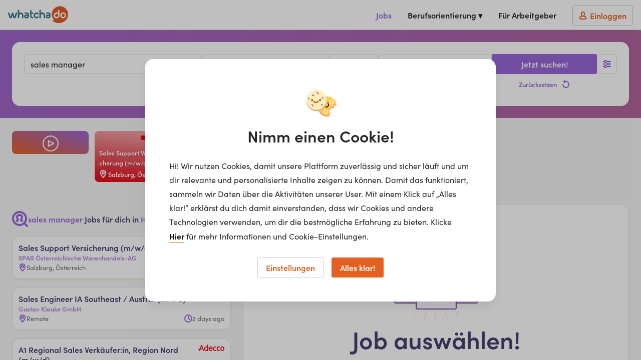

--- FILE ---
content_type: text/html; charset=utf-8
request_url: https://www.whatchado.com/de/jobs/sales-manager/hallein
body_size: 21724
content:
<!DOCTYPE html> <html lang="de"><head><meta charSet="utf-8"/><script data-react-helmet="true" type="application/ld+json">{"@context":"https://schema.org","@type":"Organization","url":"https://www.whatchado.com","logo":"https://assets.whatchado.com/images/logo/whatchado.png"}</script><script data-react-helmet="true">
				window.consentListener = null;
				window.wcdConsentListener = (callback) => {
					console.log('Hello there!');
					window.consentListener = callback;
				}
			</script><script data-react-helmet="true">dataLayer=[{"matching_complete":false,"ga_view":"website","defaultConsentConfig":{"adConsentGranted":false,"analyticsConsentGranted":false,"personalizationConsentGranted":false,"securityConsentGranted":true,"functionalityConsentGranted":true}}]</script><script data-react-helmet="true">(function(w,d,s,l,i){w[l]=w[l]||[];w[l].push({'gtm.start':
new Date().getTime(),event:'gtm.js'});var f=d.getElementsByTagName(s)[0],
j=d.createElement(s),dl=l!='dataLayer'?'&l='+l:'';j.async=true;j.src=
'//www.googletagmanager.com/gtm.js?id='+i+dl;f.parentNode.insertBefore(j,f);
})(window,document,'script','dataLayer','GTM-K5BMG63');</script><title data-react-helmet="true">sales manager Jobs für dich in Hallein, 5400 | whatchado</title><meta data-react-helmet="true" property="og:title" content="Jobs in voller Auflösung"/><meta data-react-helmet="true" name="description" content="Deine Jobplattform für Berufseinsteiger*innen und Young Professionals!"/><meta data-react-helmet="true" property="og:description" content="Deine Jobplattform für Berufseinsteiger*innen und Young Professionals!"/><meta data-react-helmet="true" property="og:image" content="https://storage.googleapis.com/wcd-craft/assets/img/share/Sharing_Jobs_DE_logo.jpg"/><meta data-react-helmet="true" name="robots" content="index, follow"/><meta data-react-helmet="true" property="og:title" content="sales manager Jobs für dich in Hallein, 5400 | whatchado"/><link data-react-helmet="true" rel="canonical" href="https://www.whatchado.com/de/jobs/sales manager/hallein-5400"/><style data-react-helmet="true">._reel-box_v23ys_66{min-width:120px;position:relative;aspect-ratio:9/16;border-radius:8px;overflow:hidden;top:0}._reel-box_v23ys_66:hover ._reel-box__content_v23ys_74{border:1px solid var(--reel-box-color-start)}._reel-box__gradient_v23ys_77{position:absolute;top:0;bottom:0;left:0;right:0;background:linear-gradient(5deg,var(--reel-box-color-start) 0%,var(--reel-box-color-end) 100%)}._reel-box__video_v23ys_85{position:absolute;top:0;bottom:0;left:0;right:0}._reel-box__video-img_v23ys_92{object-fit:cover;width:100%;height:100%}._reel-box__content_v23ys_74{position:relative;padding:8px 8px 4px;color:#fff;display:flex;justify-content:space-between;flex-direction:column;height:100%;border:1px solid transparent;border-radius:8px;transition:border .3s}._reel-box__content-video_v23ys_109{background-color:#0003}._reel-box__meta_v23ys_112{display:flex;justify-content:space-between;height:24px;max-width:100%}._reel-box__meta--top_v23ys_118{align-items:flex-start}._reel-box__meta--bottom_v23ys_121{align-items:flex-end}._reel-box__icon_v23ys_124 path,._reel-box__icon_v23ys_124 g{fill:#fff}._reel-box__logo_v23ys_127{flex-grow:1;flex-shrink:0;justify-content:flex-end;display:flex}._reel-box__logo_v23ys_127 img{max-height:35px;max-width:52px}._reel-box__title_v23ys_137{font-size:12.8px;line-height:20px;text-align:left;font-weight:600;text-shadow:2px 2px 4px rgba(0,0,0,.25);overflow:hidden;display:-webkit-inline-box;-webkit-line-clamp:7;-webkit-box-orient:vertical}._reel-box__title--inverted_v23ys_148{color:#3c3c3c}._reel-box__custom-text_v23ys_151{font-size:24px;line-height:28px;text-align:left;font-weight:600;text-shadow:2px 2px 4px rgba(0,0,0,.25);overflow:hidden;display:-webkit-inline-box;-webkit-line-clamp:4;-webkit-box-orient:vertical}._reel-box__location_v23ys_162{display:flex;align-items:center;max-width:100%}._reel-box__location-icon_v23ys_167{margin-right:2px;flex-shrink:0}._reel-box__location-icon_v23ys_167 g,._reel-box__location-icon_v23ys_167 path{fill:#fff}._reel-box__location-icon--inverted_v23ys_174 path,._reel-box__location-icon--inverted_v23ys_174 g{fill:#3c3c3c}._reel-box__location-text_v23ys_177{font-size:12.8px;font-weight:600;text-overflow:ellipsis;white-space:nowrap;overflow:hidden}._reel-box__location-text--inverted_v23ys_184{color:#3c3c3c}._reel-box__text_v23ys_187{font-size:12.8px;line-height:20px;font-weight:400;text-align:center}._reel-box__inner_v23ys_193{position:absolute;display:flex;left:8px;right:8px}._reel-box__inner-top_v23ys_199{bottom:calc(50% + 40px);justify-content:center}._reel-box__inner-bottom_v23ys_203{top:calc(50% + 40px);bottom:8px;flex-direction:column;align-items:center;gap:6px}._reel-box__wcd-logo_v23ys_210{width:40px;height:12px;overflow:visible}._reel-box--intro_v23ys_215 ._reel-box__gradient_v23ys_77{background:linear-gradient(18deg,var(--reel-box-color-start) 0%,var(--reel-box-color-end) 100%)}._reel-box--intro_v23ys_215 ._reel-box__content_v23ys_74{justify-content:center;align-items:center;gap:8px}._reel-box--intro_v23ys_215 ._reel-box__text_v23ys_187{padding:0 8px}._reel-box--preview_v23ys_226 ._reel-box__title_v23ys_137{font-size:24px;line-height:34px}._reel-box--preview_v23ys_226 ._reel-box__logo_v23ys_127 img{max-height:70px;max-width:104px}._reel-box--preview_v23ys_226 ._reel-box__location-icon_v23ys_167{margin-right:4px;flex-shrink:0}._reel-box--preview_v23ys_226 ._reel-box__location-text_v23ys_177{font-size:24px;line-height:28px}._reel-box--preview_v23ys_226 ._reel-box__content_v23ys_74{padding:16px}
</style><style data-react-helmet="true">._placeholder__image_1qo1z_66{background-color:#e5e5e5}._placeholder__text_1qo1z_69{display:inline-block;background-color:#e5e5e5;max-width:95%}._placeholder__text--long_1qo1z_74{width:100%;height:16px}._placeholder__text--small_1qo1z_78{width:88px;height:16px}._placeholder__text--medium_1qo1z_82{width:113px;height:16px}._placeholder__text--big_1qo1z_86{width:240px;height:20px}._placeholder__text--giant_1qo1z_90{width:280px;height:28px}._placeholder__text--tag_1qo1z_94{width:117px;height:16px;border-radius:8px}._job-board-box_1qo1z_100{display:flex;flex-direction:column;gap:8px;background-color:#fff;border-radius:16px;box-shadow:0 1px 4px #0000000d;border:1px solid #EAD7FF;padding:8px;position:relative;overflow:hidden}._job-board-box__bg_1qo1z_112{position:absolute;top:0;bottom:0;left:0;right:0;opacity:0;transition:opacity .175s;background-image:linear-gradient(135deg,hsl(266deg,60%,63%) 0%,hsl(263deg,56%,75%) 0%,hsl(262deg,54%,85%) 4%,hsl(261deg,52%,93%) 15%,hsl(0deg,0%,100%) 56%)}._job-board-box--clickable_1qo1z_122{cursor:pointer;transition:all .175s}._job-board-box--clickable_1qo1z_122:hover{border-color:#9867d9;box-shadow:0 10px 20px #00000014;transform:translateY(-2px)}._job-board-box--clickable_1qo1z_122:hover ._job-board-box__bg_1qo1z_112{opacity:.5}._job-board-box--clickable_1qo1z_122:active{transform:translateY(2px);border-color:#724da3}._job-board-box--clickable_1qo1z_122:active ._job-board-box__bg_1qo1z_112{opacity:1}._job-board-box--selected_1qo1z_141{border-color:#9867d9}._job-board-box--selected_1qo1z_141 ._job-board-box__bg_1qo1z_112{opacity:.5}._job-board-box__row_1qo1z_147{display:flex;justify-content:space-between;align-items:flex-start;gap:16px;position:relative}._job-board-box__title_1qo1z_154{color:#4b3f72;font-size:14px;line-height:20px;overflow:hidden;display:-webkit-inline-box;-webkit-line-clamp:3;-webkit-box-orient:vertical}._job-board-box__channel_1qo1z_163{font-size:12.8px;line-height:20px;color:#ad85e1;font-weight:600;overflow:hidden;white-space:nowrap;text-overflow:ellipsis}._job-board-box__logo_1qo1z_172{flex-grow:1;flex-shrink:0;justify-content:flex-end;display:flex}._job-board-box__logo_1qo1z_172 img{max-height:35px;max-width:52px}._job-board-box__icons_1qo1z_182{display:flex;gap:8px;align-items:center}._job-board-box__video_1qo1z_187 path{fill:#e56020}._job-board-box__company_1qo1z_190 path{fill:#377784}._job-board-box__primePill_1qo1z_193{background:#4B3F72!important}._job-board-box__primePill_1qo1z_193 svg{margin-right:4px}._job-board-box__primePill_1qo1z_193 svg path{fill:#ffbfa6}._job-board-box__meta_1qo1z_202{color:#6c6c6c;font-size:12.8px;line-height:20px;display:flex;align-items:center;gap:4px;min-width:0}._job-board-box__meta-icon_1qo1z_211{flex-shrink:0}._job-board-box__meta-icon_1qo1z_211 path{fill:#9867d9}._job-board-box__meta-text_1qo1z_217{overflow:hidden;white-space:nowrap;text-overflow:ellipsis}@media only screen and (min-width: 481px){._job-board-box_1qo1z_100{padding:12px}._job-board-box_1qo1z_100 ._job-board-box__title_1qo1z_154{font-size:16px;-webkit-line-clamp:2}}._pill_1qo1z_232{white-space:nowrap;display:inline-flex;align-items:center;vertical-align:middle;background:#1972B2;color:#fff;height:20px;border-radius:10px;font-size:12.8px;line-height:20px;padding:0 11px}._pill__text_1qo1z_245{position:relative;top:-1px}._placeholder_1qo1z_66._job-board-box_1qo1z_100{gap:12px;border:1px solid #E5E5E5}._placeholder__logo_1qo1z_254{width:35px;height:26px}
</style><meta name="viewport" content="width=device-width, initial-scale=1, viewport-fit=cover"/><meta name="author" content="whatchado GmbH"/><meta name="theme-color" content="#E56020" media="(prefers-color-scheme: light)"/><meta name="theme-color" content="#C44408" media="(prefers-color-scheme: dark)"/><meta name="msapplication-config" content="/favicons/browserconfig.xml"/><meta name="msapplication-TileColor" content="#4495A6"/><meta name="google-signin-client_id" content="283316269218-cafgo4ikt4oa4nve1tk8g738pjaead8i.apps.googleusercontent.com"/><meta property="fb:app_id" content="584230034950518"/><meta property="twitter:card" content="summary"/><meta property="twitter:site" content="@whatchado"/><meta property="twitter:creator" content="@whatchado"/><meta property="og:site_name" content="whatchado"/><meta property="og:url" content="https://www.whatchado.com/de/jobs/sales-manager/hallein"/><meta property="og:type" content="website"/><link rel="stylesheet" href="/app/main.f4412d6faf0cd3c4ede6.css"/><link rel="apple-touch-icon" sizes="180x180" href="/favicons/apple-touch-icon.png"/><link rel="icon" type="image/png" sizes="32x32" href="/favicons/favicon-32x32.png"/><link rel="icon" type="image/png" sizes="16x16" href="/favicons/favicon-16x16.png"/><link rel="manifest" href="/favicons/manifest.json"/><link rel="mask-icon" href="/favicons/safari-pinned-tab.svg" color="#E15C26"/><link rel="shortcut icon" href="/favicons/favicon.ico"/><link rel="stylesheet" href="https://use.typekit.net/ymg8qdq.css"/></head><body class="body--node"><div id="reactBody" class="app"><noscript><iframe src="//www.googletagmanager.com/ns.html?id=GTM-K5BMG63" title="gtm" height="0" width="0" style="display:none;visibility:hidden"></iframe></noscript><div class="app__content app__content--full"><nav class="navbar  navbar--job"><button type="button" class="navbar__safari-position-helper">close</button><div class="navbar__head"><a href="/de" class="navbar__logo" aria-label="whatchado logo"><div class="navbar__logo-icon"><svg width="120" height="35" viewBox="0 0 239 68" class=""><g fill="none"><g fill="#E15C26"><ellipse cx="219.2" cy="36.5" rx="6.3" ry="6.3"></ellipse><path d="M187.3 36.4C187.2 38.6 188.4 40.6 190.2 41.8 192.1 43 194.5 43 196.4 42 198.4 40.9 199.6 38.9 199.7 36.8L199.7 30.7 192.4 30.7C189.5 30.9 187.2 33.4 187.3 36.4L187.3 36.4Z"></path><path d="M206.6 0L206.4 0C194.8 0 184.1 6.2 178.3 16.2 172.5 26.2 172.5 38.5 178.3 48.6 179 49.8 179.8 51 180.7 52.3 184.3 58.2 173.3 55.9 178.9 59.8 185.7 64.6 193.8 67.2 202.1 67.1L202.5 67.1C214.5 67.2 225.8 61.7 233 52.1 237 46.3 239.1 39.5 238.9 32.5L238.9 32.2C238.8 14.5 224.4 0.1 206.6 0ZM193.2 48C190.2 48 187.3 46.9 185.1 44.7 183 42.6 181.8 39.7 181.9 36.7 181.9 30.4 186.9 25.3 193.2 25.1L199.5 25.1 199.5 16.3C199.5 14.9 200.7 13.7 202.1 13.7 203.5 13.7 204.7 14.9 204.7 16.3L204.7 20.2C204.7 26.8 204.7 30.2 204.7 36.5 204.6 42.8 199.5 47.9 193.2 48ZM219 48C212.7 48 207.5 42.8 207.5 36.5 207.5 30.1 212.7 24.9 219 24.9 225.4 24.9 230.6 30.1 230.6 36.5 230.6 42.8 225.5 47.9 219.2 48L219 48Z"></path></g><g fill="#347684"><path d="M113.9 25.2C108.3 25 103.3 28.9 102.3 34.3 101.1 39.4 103.7 44.7 108.6 47.1 110 47.7 111.6 48 113.1 48 116 48.1 118.8 47.1 120.9 45.1 122.1 44.1 122.2 42.5 121.4 41.3 120.9 40.7 120.2 40.3 119.4 40.3 118.8 40.3 118.2 40.5 117.7 40.9L117 41.3C116.6 41.6 116.3 41.8 115.9 42 115 42.5 114.1 42.8 113.1 42.8 111.3 42.7 109.6 41.8 108.6 40.3 106.9 38 107 34.9 108.8 32.6 109.9 31.4 111.5 30.6 113.1 30.6 114.3 30.6 115.5 31 116.4 31.6L117 32C117.6 32.4 118.3 32.8 119 33 119.1 33.1 119.3 33.1 119.5 33 120.4 33 121.3 32.4 121.7 31.6 122.3 30.3 121.9 28.8 120.8 27.9 118.9 26.2 116.5 25.2 114 25"></path><path d="M80.8 27C79.4 25.7 77.5 25 75.5 25L67.7 25C66.3 25 65.1 26.2 65.1 27.6 65.1 29 66.3 30.2 67.7 30.2L75.5 30.2C76.1 30.2 76.7 30.4 77.1 30.8 77.5 31.2 77.7 31.7 77.7 32.3L77.7 33.4 71.1 33.4C69.2 33.5 67.3 34.3 66 35.6 64.7 37 64 38.9 64 40.8 64 44.7 67.2 47.9 71.1 48L76.1 48C79.9 48 82.9 44.9 83 41.1L83 32.1C83 30.2 82.3 28.4 81 27.1L80.8 27ZM77.7 40.8C77.7 41.3 77.5 41.7 77.2 42.1 76.8 42.4 76.4 42.6 75.9 42.6L71 42.6C69.8 42.6 68.9 41.7 68.9 40.5 68.9 39.4 69.8 38.5 71 38.5L77.7 38.5 77.7 40.8Z"></path><path d="M166.9 27C165.4 25.7 163.5 25 161.6 25L153.8 25C152.4 25 151.2 26.2 151.2 27.6 151.2 29 152.4 30.2 153.8 30.2L161.6 30.2C162.2 30.2 162.8 30.4 163.2 30.8 163.6 31.2 163.8 31.7 163.8 32.3L163.8 33.4 157.2 33.4C155.2 33.4 153.4 34.2 152 35.6 150.7 37 150 38.8 150 40.8 150 44.7 153.2 47.9 157.1 48L162.1 48C165.9 48 168.9 44.9 169 41.1L169 32.1C169 30.2 168.3 28.3 166.9 27L166.9 27ZM163.9 40.8C163.9 41.3 163.7 41.7 163.3 42.1 163 42.4 162.5 42.6 162 42.6L157.1 42.6C156 42.6 155.1 41.7 155.1 40.5 155.1 39.4 156 38.5 157.1 38.5L163.9 38.5 163.9 40.8Z"></path><path d="M61 35.6C61.1 30.8 57.8 26.5 53 25.4 52 25.2 51 25.1 50 25.1 48.1 25.2 46.1 25.6 44.3 26.1 44.3 26.1 44.3 16.8 44.3 16.6 44.3 15.6 43.8 14.8 43 14.3 42.1 13.9 41.1 13.9 40.3 14.3 39.5 14.8 39 15.6 39 16.6 39 16.8 39 35.6 39 44.1L39 45.4C39 46.9 40.2 48 41.6 48 43.1 48 44.3 46.9 44.3 45.4L44.3 36.2C44.4 33.2 47 31 50 31.1 53.1 31 55.6 33.3 55.7 36.3L55.7 45.4C55.7 46.8 56.9 48 58.4 48 59.8 48 61 46.8 61 45.4 61 44.7 61 38.6 61 35.6"></path><path d="M147 35.6C147.1 30.8 143.8 26.5 139 25.4 138 25.2 137 25.1 136 25.1 134.1 25.2 132.1 25.6 130.3 26.1 130.3 26.1 130.3 16.8 130.3 16.6 130.3 15.6 129.8 14.8 129 14.3 128.1 13.9 127.1 13.9 126.3 14.3 125.5 14.8 125 15.6 125 16.6 125 16.8 125 35.6 125 44.1L125 45.4C125 46.9 126.2 48 127.6 48 129.1 48 130.3 46.9 130.3 45.4L130.3 36.2C130.4 33.3 133 31 136 31.1 139.1 31 141.6 33.4 141.7 36.3L141.7 45.4C141.7 46.9 142.9 48 144.4 48 145.8 48 147 46.9 147 45.4 147 44.7 147 38.6 147 35.6"></path><path d="M35.2 25.8C34.7 25.3 34 25 33.3 25 32.1 25 31 25.8 30.6 26.9L25.6 42.1 20.6 26.8C20.3 25.7 19.2 24.9 18 25 16.8 24.9 15.7 25.7 15.4 26.8L10.5 42.1 5.4 26.9C5 25.8 3.9 25 2.8 25 2 25 1.3 25.3 0.8 25.8 0.3 26.3 0 26.9 0 27.6 0 27.9 0.1 28.2 0.1 28.5L5.5 44.7C6.2 46.7 8.2 48.1 10.4 48 12.6 48.1 14.6 46.7 15.3 44.7 15.9 42.9 18 36.4 18 36.4 18 36.4 20 42.9 20.7 44.7 21.4 46.7 23.4 48.1 25.5 48 27.7 48.1 29.8 46.7 30.5 44.7L35.9 28.5C35.9 28.2 36 27.9 36 27.6 36 26.9 35.7 26.3 35.2 25.8"></path><path d="M98.3 42.8C95.5 42.5 94 41.4 93.5 39.4 93.3 38.4 93.2 37.5 93.2 36.5L93.2 30.3 98.4 30.3C99.8 30.3 101 29.2 101 27.8 101 26.3 99.8 25.2 98.4 25.2L93.2 25.2C93.2 25.2 93.2 16.6 93.2 16.6 93.2 15.1 92 14 90.6 14 89.2 14 88 15.1 88 16.6 88 16.6 88 38.9 88 38.9 87.8 41.3 88.7 43.6 90.5 45.3 92.5 47.1 95.3 48.1 98.1 48 98.7 48 99.4 47.8 99.9 47.4 100.4 46.9 100.6 46.3 100.6 45.6 100.7 45 100.5 44.3 100 43.8 99.6 43.3 98.9 42.9 98.3 42.9"></path></g></g></svg></div></a><button type="button" aria-label="Open sidebar" class="navbar__sidebar-toggle"><svg width="32" height="32" class="" viewBox="0 0 32 32"></svg></button></div><div class="navbar__wrapper navbar__wrapper--no-transition"><div class="navbar__right-menu"><a class="navbar__right-menu-item navbar__active-item" href="/de/jobs"><svg width="16" height="16" class="lap-and-up--hidden fill--orange" viewBox="0 0 16 16"></svg>Jobs</a><div class="tooltip navbar__dropdown tooltip--hidden"><div class="" role="button" tabindex="0"><span class="navbar__right-menu-item">Berufsorientierung ▾</span></div><div class="tooltip__popup tooltip__popup--navigation-right"><div class="tooltip__popup-content navbar__dropdown-list tooltip__popup-content--navigation"><div><a class="navbar__dropdown-item" href="/de/careers"><svg width="16" height="16" class="lap-and-up--hidden fill--orange" viewBox="0 0 16 16"></svg>Berufsorientierung Startseite</a><a class="navbar__dropdown-item" href="/de/matching"><svg width="16" height="16" class="lap-and-up--hidden fill--orange" viewBox="0 0 16 16"></svg>Matching</a><a class="navbar__dropdown-item" href="/de/organizations"><svg width="16" height="16" class="lap-and-up--hidden fill--orange" viewBox="0 0 16 16"></svg>Arbeitgeber</a><a class="navbar__dropdown-item" href="/de/stories"><svg width="16" height="16" class="lap-and-up--hidden fill--orange" viewBox="0 0 16 16"></svg>Videos</a><a class="navbar__dropdown-item" href="/de/search"><svg width="16" height="16" class="lap-and-up--hidden fill--orange" viewBox="0 0 16 16"></svg>Alle Inhalte</a></div></div></div></div><div class="lap-and-up--hidden margin-half--bottom"><div class="soft-half--ends soft--sides"><div class="milli color--purple-dark-2 border--purple-dark-2 border--bottom">Berufsorientierung</div></div><div><a class="navbar__dropdown-item" href="/de/careers"><svg width="16" height="16" class="lap-and-up--hidden fill--orange" viewBox="0 0 16 16"></svg>Berufsorientierung Startseite</a><a class="navbar__dropdown-item" href="/de/matching"><svg width="16" height="16" class="lap-and-up--hidden fill--orange" viewBox="0 0 16 16"></svg>Matching</a><a class="navbar__dropdown-item" href="/de/organizations"><svg width="16" height="16" class="lap-and-up--hidden fill--orange" viewBox="0 0 16 16"></svg>Arbeitgeber</a><a class="navbar__dropdown-item" href="/de/stories"><svg width="16" height="16" class="lap-and-up--hidden fill--orange" viewBox="0 0 16 16"></svg>Videos</a><a class="navbar__dropdown-item" href="/de/search"><svg width="16" height="16" class="lap-and-up--hidden fill--orange" viewBox="0 0 16 16"></svg>Alle Inhalte</a></div></div><a class="navbar__right-menu-item" target="_self" href="/de/business"><svg width="16" height="16" class="tablet-and-up--hidden fill--purple-dark-2" viewBox="0 0 16 16"></svg>Für Arbeitgeber</a><a rel="nofollow" class="navbar__right-menu-item navbar__right-menu-item--login" href="/de/business/auth/login"><span class="navbar__login-btn"><svg width="16" height="16" class="fill--orange" viewBox="0 0 16 16"></svg><span class="navbar__login-btn-text soft-quarter--left">Einloggen</span></span></a></div></div></nav><div class="job-board" style="--content-offset:16px"><div><div class="job-board__header gradient-box"><div class="grid-limiter grid-limiter--content job-board__container"><div class="job-board-header"><form action="/de/jobs/-/" class="job-board-header__row"><div class="job-board-header__left"><div class="job-board-header__inputs"><div class="job-board-header__mobile" tabindex="0" role="button"><div class="functional-input  functional-input--wide"><div class="text-input-new__wrapper functional-input__input"><div class="text-input-new__container"><span class="text-input-new__input ellipsis">sales manager, Hallein, 5400</span></div><span class="text-input-new__underline text-input-new__underline--new"></span></div><div class="functional-btn functional-input__button functional-btn--no-text"><svg width="16" height="16" class="functional-btn__svg  functional-btn__svg--no-text" viewBox="0 0 16 16"></svg></div></div></div><div class="job-board-header__search job-board-header__search--board"><div class="text-input-new__wrapper autocomplete-input "><div class="text-input-new__wrapper autocomplete-input__input"><div class="text-input-new__container"><input class="text-input-new__input" type="text" name="searchTerm" placeholder="Jobtitel, Unternehmen oder Suchbegriff..." autoComplete="off" value="sales manager"/></div><span class="text-input-new__underline text-input-new__underline--new"></span></div><div class="autocomplete-input__dropdown-container" style="top:calc(100% - 1px)"></div></div></div><button type="button" class="functional-btn job-board-header__details desk--hidden" aria-label="Filters toggle"><svg width="16" height="16" class="functional-btn__svg  functional-btn__svg--true-color" viewBox="0 0 16 16"></svg><span class="functional-btn__text functional-btn__text--no-hide"><sup></sup></span></button><div class="job-board-header__location"><div class="text-input-new__wrapper autocomplete-input job-board-header__location-input"><div class="text-input-new__wrapper autocomplete-input__input"><div class="text-input-new__container"><div class="text-input-new__prefix"><div class="text-input-new__icon text-input-new__icon--hover"><svg width="16" height="16" class="" viewBox="0 0 16 16"></svg></div></div><input class="text-input-new__input" type="text" name="location" placeholder="Standort" autoComplete="off" value="Hallein, 5400"/></div><span class="text-input-new__underline text-input-new__underline--new"></span></div><div class="autocomplete-input__dropdown-container" style="top:calc(100% - 1px)"></div></div><div class="dropdown job-board-header__location-select"><div class="dropdown__container"><select aria-label="distance" name="distance" class="dropdown__field"><option value="30" selected="">30 km</option><option value="50">50 km</option><option value="100">100 km</option></select><span class="dropdown__arrow"><svg width="16" height="16" class="" viewBox="0 0 16 16"></svg></span></div><span class="dropdown__underline"></span></div></div><div class="dropdown job-board-header__type"><div class="dropdown__container"><select aria-label="employments" name="employments" class="dropdown__field placeholder-color"><option value="">Alle Anstellungsarten</option><option value="abiturientenprogramm">Abiturientenprogramm</option><option value="abschlussarbeit">Abschlussarbeit</option><option value="ausbildung">Ausbildung</option><option value="duales-studium">Duales Studium</option><option value="freelancer">Freelancer</option><option value="geringfugig">Geringfügig</option><option value="praktikum">Praktikum</option><option value="teilzeit">Teilzeit</option><option value="traineeprogramm">Traineeprogramm</option><option value="vollzeit">Vollzeit</option></select><span class="dropdown__arrow"><svg width="16" height="16" class="" viewBox="0 0 16 16"></svg></span></div><span class="dropdown__underline"></span></div></div><div class="job-board-header__row job-board-header__row--filter"><div class="job-board-header__items job-board-header__items--common"><div class="job-filters__single"><span class="checkbox hard padding--right job-filters__item" role="button" tabindex="-1"><input class="checkbox__input" type="checkbox" name="hasVideo" value="true"/><label class="checkbox__label" for="hasVideo"><span class="checkbox__checkbox-container"><span class="checkbox__checkbox checkbox__checkbox--purple"></span></span><span class="checkbox__label-content checkbox__title"><span class="ellipsis">mit Video</span></span></label></span></div></div><div class="job-board-header__items job-board-header__items--checkbox"><details class="details hard--top details--job no-border"><summary class="undefined details__summary--job no-border" role="button" tabindex="0"><span class="details__summary-content-wrapper"><span class="details__summary-text details__summary--job no-border">Organisationsform</span><svg width="16" height="16" class="details__svg fill--purple" viewBox="0 0 16 16"></svg></span></summary><div class="job-filters"></div></details><details class="details hard--top details--job no-border"><summary class="undefined details__summary--job no-border" role="button" tabindex="0"><span class="details__summary-content-wrapper"><span class="details__summary-text details__summary--job no-border">Berufsgruppen</span><svg width="16" height="16" class="details__svg fill--purple" viewBox="0 0 16 16"></svg></span></summary><div class="job-filters"></div></details><details class="details hard--top details--job no-border"><summary class="undefined details__summary--job no-border" role="button" tabindex="0"><span class="details__summary-content-wrapper"><span class="details__summary-text details__summary--job no-border">Branchen</span><svg width="16" height="16" class="details__svg fill--purple" viewBox="0 0 16 16"></svg></span></summary><div class="job-filters job-filters--right"></div></details><details class="details hard--top details--job no-border"><summary class="undefined details__summary--job no-border" role="button" tabindex="0"><span class="details__summary-content-wrapper"><span class="details__summary-text details__summary--job no-border">Tätigkeitsbereiche</span><svg width="16" height="16" class="details__svg fill--purple" viewBox="0 0 16 16"></svg></span></summary><div class="job-filters job-filters--right"></div></details></div></div></div><div class="job-board-header__right"><button type="button" class="functional-btn job-board-header__details lap-and-down--hidden" aria-label="Filters toggle"><svg width="16" height="16" class="functional-btn__svg  functional-btn__svg--true-color" viewBox="0 0 16 16"></svg><span class="functional-btn__text functional-btn__text--no-hide"><sup></sup></span></button><div class="job-board-header__search-btn-container job-board-header__search-btn-container--condensed"><button type="submit" class="btn btn--full btn--purple job-board-header__search-btn"><span class="btn__text">Jetzt suchen!</span></button><button type="button" class="borderless-btn borderless-btn--purple job-board-header__reset hard borderless-btn--main borderless-btn--mobile-text" id=""><span class="borderless-btn__text borderless-btn__text--right">Zurücksetzen</span><svg width="16" height="16" class="flex-shrink-0 " viewBox="0 0 16 16"></svg></button></div></div></form></div></div></div><div class="job-board__reels"><div class="grid-limiter grid-limiter--content job-board__container"><div class="scroller reel-list reel-list--with-intro"><div class="scroller__container"><div class="scroller__content"><div class="list list--swipeable list--with-hover list--no-gap"><div class="list__item list__item--swipeable reel-list__item "><div class="reel-box" tabindex="-1" role="button"><div class="_reel-box_v23ys_66 _reel-box--intro_v23ys_215" style="--reel-box-color-start:#E56020;--reel-box-color-end:#9867D9"><div class="_reel-box__gradient_v23ys_77"></div><div class="_reel-box__content_v23ys_74"><div class="_reel-box__inner_v23ys_193 _reel-box__inner-top_v23ys_199"><span class="_reel-box__text_v23ys_187">Entdecke deinen Traumjob...</span></div><svg width="32" height="32" class="_reel-box__icon_v23ys_124" viewBox="0 0 32 32"></svg><div class="_reel-box__inner_v23ys_193 _reel-box__inner-bottom_v23ys_203"><span class="_reel-box__text_v23ys_187">...jetzt auch in unseren spannenden whatchado Reals!</span></div></div></div></div></div><div class="list__item list__item--swipeable reel-list__item "><div class="reel-box" tabindex="-1" role="button"><div class="_reel-box_v23ys_66" style="--reel-box-color-start:#e40614;--reel-box-color-end:#e406144D"><div class="_reel-box__gradient_v23ys_77"></div><div class="_reel-box__content_v23ys_74"><div class="_reel-box__meta_v23ys_112 _reel-box__meta--top_v23ys_118"><div class="_reel-box__logo_v23ys_127"><img src="https://wcd-craft.imgix.net/assets/img/logo/sparneu-oesterreichische-warenhandels-ag-channel-logo-125942-72503-1.png?auto=format&amp;dpr=1&amp;crop=false&amp;fit=clip&amp;w=104&amp;h=70&amp;lossless=true&amp;q=50&amp;disableLibraryParam=true" class="" alt=""/></div></div><span class="_reel-box__title_v23ys_137">Sa&shy;les &shy;Sup&shy;por&shy;t Ver&shy;si&shy;che&shy;run&shy;g (m/w/d)</span><div class="_reel-box__meta_v23ys_112 _reel-box__meta--bottom_v23ys_121"><span class="_reel-box__location_v23ys_162"><svg width="16" height="16" class="_reel-box__location-icon_v23ys_167" viewBox="0 0 16 16"></svg><span class="_reel-box__location-text_v23ys_177">Salzburg, Österreich</span></span></div></div></div></div></div><div class="list__item list__item--swipeable reel-list__item "><div class="reel-box" tabindex="-1" role="button"><div class="_reel-box_v23ys_66" style="--reel-box-color-start:#183e93;--reel-box-color-end:#183e934D"><div class="_reel-box__gradient_v23ys_77"></div><div class="_reel-box__content_v23ys_74"><div class="_reel-box__meta_v23ys_112 _reel-box__meta--top_v23ys_118"><div class="_reel-box__logo_v23ys_127"><img src="https://wcd-craft.imgix.net/assets/img/logo/Klauke_a_textron_company.png?auto=format&amp;dpr=1&amp;crop=false&amp;fit=clip&amp;w=104&amp;h=70&amp;lossless=true&amp;q=50&amp;disableLibraryParam=true" class="" alt=""/></div></div><span class="_reel-box__title_v23ys_137">Sa&shy;les En&shy;gi&shy;nee&shy;r I&shy;A &shy;Sou&shy;theas&shy;t / Aus&shy;tri&shy;a (m/f/d)</span><div class="_reel-box__meta_v23ys_112 _reel-box__meta--bottom_v23ys_121"><span class="_reel-box__location_v23ys_162"><svg width="16" height="16" class="_reel-box__location-icon_v23ys_167" viewBox="0 0 16 16"></svg><span class="_reel-box__location-text_v23ys_177">Remote</span></span></div></div></div></div></div><div class="list__item list__item--swipeable reel-list__item "><div class="reel-box" tabindex="-1" role="button"><div class="_reel-box_v23ys_66" style="--reel-box-color-start:#da291c;--reel-box-color-end:#da291c4D"><div class="_reel-box__gradient_v23ys_77"></div><div class="_reel-box__content_v23ys_74"><div class="_reel-box__meta_v23ys_112 _reel-box__meta--top_v23ys_118"><div class="_reel-box__logo_v23ys_127"><img src="https://wcd-craft.imgix.net/assets/img/logo/adecco-osterreich-channel-logo-138113-12941.png?auto=format&amp;dpr=1&amp;crop=false&amp;fit=clip&amp;w=104&amp;h=70&amp;lossless=true&amp;q=50&amp;disableLibraryParam=true" class="" alt=""/></div></div><span class="_reel-box__title_v23ys_137">A1 &shy;Re&shy;gio&shy;nal &shy;Sa&shy;les Ver&shy;käu&shy;fer:in, &shy;Re&shy;gi&shy;on &shy;Nor&shy;d (m/w/d)</span><div class="_reel-box__meta_v23ys_112 _reel-box__meta--bottom_v23ys_121"><span class="_reel-box__location_v23ys_162"><svg width="16" height="16" class="_reel-box__location-icon_v23ys_167" viewBox="0 0 16 16"></svg><span class="_reel-box__location-text_v23ys_177">Salzburg, Österreich</span></span></div></div></div></div></div><div class="list__item list__item--swipeable reel-list__item "><div class="reel-box" tabindex="-1" role="button"><div class="_reel-box_v23ys_66" style="--reel-box-color-start:#c5271c;--reel-box-color-end:#c5271c4D"><div class="_reel-box__gradient_v23ys_77"></div><div class="_reel-box__video_v23ys_85"><img src="https://wcd-craft.imgix.net/assets/img/thumbnail/generali-gruppe-oesterreich-video-thumbnail-119074-58171.png?auto=format&amp;dpr=1&amp;crop=false&amp;fit=clip&amp;w=270&amp;h=480&amp;lossless=true&amp;q=50&amp;disableLibraryParam=true&amp;className=_reel-box__video-img_v23ys_92" class="_reel-box__video-img_v23ys_92" alt=""/></div><div class="_reel-box__content_v23ys_74 _reel-box__content-video_v23ys_109"><div class="_reel-box__meta_v23ys_112 _reel-box__meta--top_v23ys_118"><svg width="16" height="16" class="_reel-box__icon_v23ys_124" viewBox="0 0 16 16"></svg><div class="_reel-box__logo_v23ys_127"><img src="https://wcd-craft.imgix.net/assets/img/logo/e7ca1b4bcef951bc4fb32610bf15be61.png?auto=format&amp;dpr=1&amp;crop=false&amp;fit=clip&amp;w=104&amp;h=70&amp;lossless=true&amp;q=50&amp;disableLibraryParam=true" class="" alt=""/></div></div><span class="_reel-box__title_v23ys_137">Sa&shy;les &shy;Trainee&shy; im Au&shy;ßen&shy;diens&shy;t (w/m/d) - &shy;Salz&shy;burg</span><div class="_reel-box__meta_v23ys_112 _reel-box__meta--bottom_v23ys_121"><span class="_reel-box__location_v23ys_162"><svg width="16" height="16" class="_reel-box__location-icon_v23ys_167" viewBox="0 0 16 16"></svg><span class="_reel-box__location-text_v23ys_177">Salzburg, Österreich</span></span></div></div></div></div></div></div></div></div></div></div></div></div><div name="jobColumns"><div class="grid-limiter grid-limiter--content job-board__container"><div class="content content--navigation"><div class="content__sidebar job-board-sidebar content__sidebar--navigation"><div class="job-board-sidebar__header"><svg width="16" height="16" class="lap-and-up--hidden fill--purple margin-quarter--top flex-shrink-0" viewBox="0 0 16 16"></svg><svg width="32" height="32" class="tablet-and-down--hidden fill--purple flex-shrink-0" viewBox="0 0 32 32"></svg><h1 class="job-board-sidebar__title"><span><span class="color--purple">sales manager</span> Jobs für dich in <span class="color--purple">Hallein, 5400</span></span></h1></div><div class="job-board-sidebar__items"><a class="job-board-sidebar__item  clear-text-padding" href="/de/job/sales-support-versicherung-(mwd)-133059"><div class="_job-board-box_1qo1z_100 _job-board-box--clickable_1qo1z_122 false"><div class="_job-board-box__bg_1qo1z_112"></div><div class="_job-board-box__row_1qo1z_147"><h3 class="_job-board-box__title_1qo1z_154">Sa&shy;les &shy;Sup&shy;por&shy;t Ver&shy;si&shy;che&shy;run&shy;g (m/w/d)</h3><div class="_job-board-box__logo_1qo1z_172"><img src="https://wcd-craft.imgix.net/assets/img/logo/sparneu-oesterreichische-warenhandels-ag-channel-logo-125942-72503-1.png?auto=format&amp;dpr=1&amp;crop=false&amp;fit=clip&amp;w=104&amp;h=70&amp;lossless=true&amp;q=50&amp;disableLibraryParam=true" class="" alt=""/></div></div><div class="_job-board-box__row_1qo1z_147"><span class="_job-board-box__channel_1qo1z_163">SPAR Österreichische Warenhandels-AG</span></div><div class="_job-board-box__row_1qo1z_147"><span class="_job-board-box__meta_1qo1z_202"><svg width="16" height="16" class="_job-board-box__meta-icon_1qo1z_211" viewBox="0 0 16 16"></svg><span class="_job-board-box__meta-text_1qo1z_217">Salzburg, Österreich</span></span><span class="_job-board-box__meta_1qo1z_202"><svg width="16" height="16" class="_job-board-box__meta-icon_1qo1z_211" viewBox="0 0 16 16"></svg><span class="_job-board-box__meta-text_1qo1z_217">21 hours ago</span></span></div></div></a><a class="job-board-sidebar__item  clear-text-padding" href="/de/job/sales-engineer-ia-southeast-austria-(mfd)-132762"><div class="_job-board-box_1qo1z_100 _job-board-box--clickable_1qo1z_122 false"><div class="_job-board-box__bg_1qo1z_112"></div><div class="_job-board-box__row_1qo1z_147"><h3 class="_job-board-box__title_1qo1z_154">Sa&shy;les En&shy;gi&shy;nee&shy;r I&shy;A &shy;Sou&shy;theas&shy;t / Aus&shy;tri&shy;a (m/f/d)</h3><div class="_job-board-box__logo_1qo1z_172"><img src="https://wcd-craft.imgix.net/assets/img/logo/Klauke_a_textron_company.png?auto=format&amp;dpr=1&amp;crop=false&amp;fit=clip&amp;w=104&amp;h=70&amp;lossless=true&amp;q=50&amp;disableLibraryParam=true" class="" alt=""/></div></div><div class="_job-board-box__row_1qo1z_147"><span class="_job-board-box__channel_1qo1z_163">Gustav Klauke GmbH</span></div><div class="_job-board-box__row_1qo1z_147"><span class="_job-board-box__meta_1qo1z_202"><svg width="16" height="16" class="_job-board-box__meta-icon_1qo1z_211" viewBox="0 0 16 16"></svg><span class="_job-board-box__meta-text_1qo1z_217">Remote</span></span><span class="_job-board-box__meta_1qo1z_202"><svg width="16" height="16" class="_job-board-box__meta-icon_1qo1z_211" viewBox="0 0 16 16"></svg><span class="_job-board-box__meta-text_1qo1z_217">2 days ago</span></span></div></div></a><a class="job-board-sidebar__item  clear-text-padding" href="/de/job/a1-regional-sales-verkaufer:in-region-nord-(mwd)-124667"><div class="_job-board-box_1qo1z_100 _job-board-box--clickable_1qo1z_122 false"><div class="_job-board-box__bg_1qo1z_112"></div><div class="_job-board-box__row_1qo1z_147"><h3 class="_job-board-box__title_1qo1z_154">A1 &shy;Re&shy;gio&shy;nal &shy;Sa&shy;les Ver&shy;käu&shy;fer:in, &shy;Re&shy;gi&shy;on &shy;Nor&shy;d (m/w/d)</h3><div class="_job-board-box__logo_1qo1z_172"><img src="https://wcd-craft.imgix.net/assets/img/logo/adecco-osterreich-channel-logo-138113-12941.png?auto=format&amp;dpr=1&amp;crop=false&amp;fit=clip&amp;w=104&amp;h=70&amp;lossless=true&amp;q=50&amp;disableLibraryParam=true" class="" alt=""/></div></div><div class="_job-board-box__row_1qo1z_147"><span class="_job-board-box__channel_1qo1z_163">Adecco Österreich</span></div><div class="_job-board-box__row_1qo1z_147"><span class="_job-board-box__meta_1qo1z_202"><svg width="16" height="16" class="_job-board-box__meta-icon_1qo1z_211" viewBox="0 0 16 16"></svg><span class="_job-board-box__meta-text_1qo1z_217">Salzburg, Österreich</span></span><span class="_job-board-box__meta_1qo1z_202"><svg width="16" height="16" class="_job-board-box__meta-icon_1qo1z_211" viewBox="0 0 16 16"></svg><span class="_job-board-box__meta-text_1qo1z_217">1 month ago</span></span></div></div></a><a class="job-board-sidebar__item  clear-text-padding" href="/de/job/sales-trainee-im-aussendienst-(wmd)-salzburg-32227"><div class="_job-board-box_1qo1z_100 _job-board-box--clickable_1qo1z_122 false"><div class="_job-board-box__bg_1qo1z_112"></div><div class="_job-board-box__row_1qo1z_147"><h3 class="_job-board-box__title_1qo1z_154">Sa&shy;les &shy;Trainee&shy; im Au&shy;ßen&shy;diens&shy;t (w/m/d) - &shy;Salz&shy;burg</h3><div class="_job-board-box__logo_1qo1z_172"><img src="https://wcd-craft.imgix.net/assets/img/logo/e7ca1b4bcef951bc4fb32610bf15be61.png?auto=format&amp;dpr=1&amp;crop=false&amp;fit=clip&amp;w=104&amp;h=70&amp;lossless=true&amp;q=50&amp;disableLibraryParam=true" class="" alt=""/></div></div><div class="_job-board-box__row_1qo1z_147"><span class="_job-board-box__channel_1qo1z_163">Generali Österreich</span></div><div class="_job-board-box__row_1qo1z_147"><span class="_job-board-box__meta_1qo1z_202"><svg width="16" height="16" class="_job-board-box__meta-icon_1qo1z_211" viewBox="0 0 16 16"></svg><span class="_job-board-box__meta-text_1qo1z_217">Salzburg, Österreich</span></span><span class="_job-board-box__meta_1qo1z_202"><svg width="16" height="16" class="_job-board-box__meta-icon_1qo1z_211" viewBox="0 0 16 16"></svg><span class="_job-board-box__meta-text_1qo1z_217">1 month ago</span></span></div></div></a></div><div class="job-board-sidebar__footer"><div class="job-board-sidebar__footer__container"><div class="job-board-sidebar__footer__navigation"><a href="/de/imprint">Impressum</a><a href="/de/terms/users">Datenschutzerklärung</a><a href="/de/cookies">Cookies</a></div><a class="block margin-quarter--bottom" target="_self" href="/de/business"><button class="btn  btn--full btn--purple-dark-inverted" type="button"><span class="btn__text">Für Arbeitgeber</span></button></a><p class="hard micro color--purple-light-2 text--center">© 2026 whatchado GmbH.</p></div></div></div><div class="content__detail content__detail--navigation"><div class="content__sticky job-board-detail content__sticky--navigation"><div class="content__scroll job-board-detail__container content__scroll--navigation"><div class="job-board-detail__content"><div class="soft--resp-section"><div class="grid-limiter "><div class="grid grid--center grid--full"><div class="grid__item text--center two-thirds lap--four-fifths tablet-and-down--one-whole"><p class="soft-three-quarter--top"><span class="block"><svg width="167" height="174" fill="none" class="" viewBox="0 0 167 174"><path d="M82.97 174c-.55 0-1-.45-1-1v-12.67c0-.55.45-1 1-1s1 .45 1 1V173c0 .55-.45 1-1 1ZM82.97 155.89c-.55 0-1-.45-1-1V22.73c0-.55.45-1 1-1s1 .45 1 1V154.9c0 .55-.45 1-1 1v-.01ZM82.97 18.29c-.55 0-1-.45-1-1V6.43c0-.55.45-1 1-1s1 .45 1 1v10.86c0 .55-.45 1-1 1ZM82.97 3.81c-.55 0-1-.45-1-1V1c0-.55.45-1 1-1s1 .45 1 1v1.81c0 .55-.45 1-1 1ZM105.93 172.12a.99.99 0 0 1-.96-.74l-4.92-18.04c-.15-.53.17-1.08.7-1.23.54-.14 1.08.17 1.23.7l4.92 18.04c.15.53-.17 1.08-.7 1.23-.09.02-.18.04-.26.04h-.01Z" fill="#FFE8E1"></path><path d="M99.52 148.65c-.44 0-.84-.29-.96-.74L62.17 14.59c-.15-.53.17-1.08.7-1.23.54-.14 1.08.17 1.23.7l36.39 133.32c.15.53-.17 1.08-.7 1.23-.09.02-.18.04-.26.04h-.01ZM60.48 5.62a.99.99 0 0 1-.96-.74l-.48-1.74c-.15-.53.17-1.08.7-1.23.53-.14 1.08.17 1.23.7l.48 1.74c.15.53-.17 1.08-.7 1.23-.09.02-.18.04-.26.04h-.01ZM60.01 172.12c-.09 0-.18-.01-.26-.04-.53-.15-.85-.7-.7-1.23l4.92-18.04c.15-.53.7-.85 1.23-.7.53.15.85.7.7 1.23l-4.92 18.04c-.12.44-.52.74-.96.74h-.01Z" fill="#FFE8E1"></path><path d="M66.41 148.65c-.09 0-.18-.01-.26-.04-.53-.15-.85-.7-.7-1.23l36.39-133.32c.15-.53.7-.85 1.23-.7.53.15.85.7.7 1.23L67.38 147.91c-.12.44-.52.74-.96.74h-.01ZM105.46 5.62c-.09 0-.18-.01-.26-.04a.999.999 0 0 1-.7-1.23l.47-1.74c.15-.53.7-.85 1.23-.7.53.15.85.69.7 1.23l-.47 1.74c-.12.44-.52.74-.96.74h-.01Z" fill="#FFE8E1"></path><path d="M127.89 166.56c-.35 0-.68-.18-.87-.5L45.35 23.22a.996.996 0 1 1 1.73-.99l81.67 142.84a.996.996 0 0 1-.87 1.49h.01ZM44.15 20.11c-.35 0-.68-.18-.87-.5l-3.11-5.43a.996.996 0 1 1 1.73-.99l3.11 5.43a.996.996 0 0 1-.87 1.49h.01Z" fill="#FFE8E1"></path><path d="M131.13 139.62c-.27 0-.53-.11-.73-.32L28.4 29.98a.996.996 0 0 1 .05-1.41.996.996 0 0 1 1.41.05l102 109.32c.38.4.35 1.04-.05 1.41-.19.18-.44.27-.68.27Z" fill="#FFE8E1"></path><path d="M31.13 143.56c-.24 0-.49-.09-.68-.27a.997.997 0 0 1-.05-1.41l110-117.9a.997.997 0 0 1 1.41-.05c.4.38.43 1.01.05 1.41l-110 117.9c-.2.21-.46.32-.73.32ZM121.79 20.11c-.17 0-.34-.04-.5-.13a.99.99 0 0 1-.37-1.36l6.1-10.67c.27-.48.88-.65 1.36-.37.48.27.65.89.37 1.36l-6.1 10.67c-.18.32-.52.5-.87.5h.01Z" fill="#FFE8E1"></path><path d="M42.08 159.52c-.17 0-.34-.04-.5-.13a.988.988 0 0 1-.37-1.36l77.64-135.8a.99.99 0 0 1 1.36-.37c.48.27.65.89.37 1.36L42.94 159.01c-.18.32-.52.5-.87.5l.01.01ZM38.05 166.56c-.17 0-.34-.04-.5-.13a.988.988 0 0 1-.37-1.36l1.96-3.43a.99.99 0 0 1 1.36-.37c.48.27.65.88.37 1.36l-1.96 3.43c-.18.32-.52.5-.87.5h.01ZM60.01 172.12c-.09 0-.18-.01-.26-.04-.53-.15-.85-.7-.7-1.23l4.92-18.04c.15-.53.7-.85 1.23-.7.53.15.85.7.7 1.23l-4.92 18.04c-.12.44-.52.74-.96.74h-.01Z" fill="#FFE8E1"></path><path d="M114.03 42.48c-.41 0-.79-.25-.94-.66a.998.998 0 0 1 .6-1.28l8.42-3.05a.998.998 0 0 1 1.28.6.998.998 0 0 1-.6 1.28l-8.42 3.05c-.11.04-.23.06-.34.06Z" fill="#8AB8BF"></path><path d="M47.83 139H2.84c-1.02 0-1.84-.9-1.84-2V37c0-1.1.83-2 1.84-2h44.99" fill="#E9D6FF"></path><path d="M47.83 140H2.84C1.27 140 0 138.65 0 137V37c0-1.65 1.28-3 2.84-3h44.99v2H2.84c-.46 0-.84.45-.84 1v100c0 .55.38 1 .84 1h44.99v2Z" fill="#724DA2"></path><path d="M119.73 35h44.24c1.02 0 1.84.9 1.84 2v100c0 1.1-.83 2-1.84 2h-44.24" fill="#E9D6FF"></path><path d="M163.97 140h-44.24v-2h44.24c.46 0 .84-.45.84-1V37c0-.55-.38-1-.84-1h-44.24v-2h44.24c1.57 0 2.84 1.35 2.84 3v100c0 1.65-1.28 3-2.84 3Z" fill="#724DA2"></path><path d="M21 81c6.627 0 12-5.373 12-12s-5.373-12-12-12S9 62.373 9 69s5.373 12 12 12Z" fill="#FBF8FF"></path><path d="M21 82c-7.17 0-13-5.83-13-13s5.83-13 13-13 13 5.83 13 13-5.83 13-13 13Zm0-24c-6.07 0-11 4.93-11 11s4.93 11 11 11 11-4.93 11-11-4.93-11-11-11Z" fill="#9767D8"></path><path d="M40 99a9 9 0 1 0 0-18 9 9 0 0 0 0 18Z" fill="#FBF8FF"></path><path d="M40 100c-5.51 0-10-4.49-10-10s4.49-10 10-10 10 4.49 10 10-4.49 10-10 10Zm0-18c-4.41 0-8 3.59-8 8s3.59 8 8 8 8-3.59 8-8-3.59-8-8-8Z" fill="#AC84E0"></path><path d="M23 115a6 6 0 1 0 0-12 6 6 0 0 0 0 12Z" fill="#FBF8FF"></path><path d="M23 116c-3.86 0-7-3.14-7-7s3.14-7 7-7 7 3.14 7 7-3.14 7-7 7Zm0-12c-2.76 0-5 2.24-5 5s2.24 5 5 5 5-2.24 5-5-2.24-5-5-5Z" fill="#C0A3E7"></path><path d="M153 57h-38v18h38V57Z" fill="#FBF8FF"></path><path d="M153 76h-38c-.55 0-1-.45-1-1V57c0-.55.45-1 1-1h38c.55 0 1 .45 1 1v18c0 .55-.45 1-1 1Zm-37-2h36V58h-36v16Z" fill="#9767D8"></path><path d="M153 101h-34v14h34v-14Z" fill="#FBF8FF"></path><path d="M153 116h-34c-.55 0-1-.45-1-1v-14c0-.55.45-1 1-1h34c.55 0 1 .45 1 1v14c0 .55-.45 1-1 1Zm-33-2h32v-12h-32v12Z" fill="#C0A3E7"></path><path d="M125 93h-12V83h40v10h-28Z" fill="#FBF8FF"></path><path d="M153 94h-40c-.55 0-1-.45-1-1V83c0-.55.45-1 1-1h40c.55 0 1 .45 1 1v10c0 .55-.45 1-1 1Zm-39-2h38v-8h-38v8Z" fill="#AC84E0"></path><path d="M121.89 23H46.12a2 2 0 0 0-2 2v124a2 2 0 0 0 2 2h75.77a2 2 0 0 0 2-2V25a2 2 0 0 0-2-2Z" fill="#FBF8FF"></path><path d="M121.88 152H46.11c-1.65 0-3-1.35-3-3V25c0-1.65 1.35-3 3-3h75.77c1.65 0 3 1.35 3 3v124c0 1.65-1.35 3-3 3ZM46.12 24c-.55 0-1 .45-1 1v124c0 .55.45 1 1 1h75.77c.55 0 1-.45 1-1V25c0-.55-.45-1-1-1H46.12Z" fill="#724DA2"></path><path d="M103.17 111.66c-1.56 0-2.83-1.27-2.83-2.83s1.27-2.83 2.83-2.83 2.83 1.27 2.83 2.83-1.27 2.83-2.83 2.83Zm0-3.66c-.46 0-.83.37-.83.83 0 .46.37.83.83.83.46 0 .83-.37.83-.83 0-.46-.37-.83-.83-.83Z" fill="#F5BEA5"></path><path d="M61.28 66c-2.6 0-4.72-2.12-4.72-4.72 0-2.6 2.12-4.72 4.72-4.72 2.6 0 4.72 2.12 4.72 4.72 0 2.6-2.12 4.72-4.72 4.72Zm0-7.44c-1.5 0-2.72 1.22-2.72 2.72 0 1.5 1.22 2.72 2.72 2.72 1.5 0 2.72-1.22 2.72-2.72 0-1.5-1.22-2.72-2.72-2.72Z" fill="#FFA785"></path><path d="M96.04 136.28c-.2 0-.41-.06-.58-.18l-2.11-1.5-2.11 1.5c-.35.25-.82.25-1.17 0s-.49-.7-.37-1.11l.77-2.47-2.08-1.55a.992.992 0 0 1-.35-1.11c.13-.41.51-.69.94-.69l2.59-.03.83-2.45a1 1 0 0 1 .95-.68 1 1 0 0 1 .95.68l.83 2.45 2.59.03c.43 0 .81.28.94.69.13.41 0 .85-.35 1.11l-2.08 1.55.77 2.47a1.002 1.002 0 0 1-.96 1.3v-.01Zm-4.07-5.15.27.2c.34.25.48.69.36 1.1l-.1.32.28-.2a.99.99 0 0 1 1.16 0l.27.19-.1-.32c-.13-.41.02-.85.36-1.1l.27-.2h-.34c-.42 0-.8-.28-.94-.68l-.11-.32-.11.32a1 1 0 0 1-.94.68h-.34l.01.01Z" fill="#AC84E0"></path><path fill-rule="evenodd" clip-rule="evenodd" d="M92.54 97.95s.68 2.12-4.08 6.54-9 5.27-14.86 5.69c-5.86.42-9.77-.51-11.85-2.59 0 0 1.44 2.63 4.8 3.78 3.35 1.15 7.6 1.49 10.19 1.61 2.59.13 7.09-.21 10.91-3.69 3.82-3.48 4.42-6.54 4.84-8.66.42-2.12.04-2.67.04-2.67" fill="#E9D6FF"></path><path fill-rule="evenodd" clip-rule="evenodd" d="m85.54 97.65 2.63-.08c.43-.08-.82 4.84-3.78 6.33-1.96.98-3.35.98-3.35.98s2.89-2.72 3.48-4.33c.59-1.61 1.02-2.89 1.02-2.89M69.91 82.53s5.35 1.78 6.71 7.05c.98 3.8.85 9.17.85 9.17l3.23-2.89s.76-2.8.08-5.35-2.55-6.11-5.77-7.13c-3.23-1.02-5.1-.85-5.1-.85Z" fill="#E9D6FF"></path><path d="M77.19 113.84c-.32 0-.65 0-.97-.03l-5.32-.3c-3.59-.2-6.89-1.77-9.29-4.42-2.41-2.66-3.63-6.1-3.43-9.68l.15-2.74c.03-.55.48-.98 1.05-.94.55.03.97.5.94 1.05l-.15 2.74c-.17 3.04.87 5.96 2.92 8.23 2.05 2.26 4.86 3.6 7.92 3.77l5.32.3c3.99.22 7.83-1.12 10.8-3.79 2.72-2.44 4.43-5.73 4.87-9.34l-4.18-.23a.996.996 0 1 1 .11-1.99l5.21.29c.26.02.51.13.69.33.18.2.27.46.25.72-.25 4.53-2.25 8.7-5.61 11.72-3.13 2.81-7.1 4.33-11.28 4.33v-.02ZM80.87 94.48h-.06a.996.996 0 0 1-.94-1.05c.3-5.33-3.75-9.9-9.03-10.2a9.722 9.722 0 0 0-9.83 6.76c-.17.53-.73.82-1.26.65a.999.999 0 0 1-.65-1.26c1.63-5.1 6.52-8.44 11.85-8.15 6.38.36 11.27 5.88 10.91 12.31-.03.53-.47.94-1 .94h.01Z" fill="#9767D8"></path><path d="M81.28 105.75c-.29 0-.58-.13-.78-.37-.35-.43-.28-1.06.15-1.41a9.827 9.827 0 0 0 3.5-9.36l-5.79 4.72c-.43.35-1.06.28-1.41-.14a1.01 1.01 0 0 1 .14-1.41l7-5.7a.998.998 0 0 1 1.58.45c1.6 4.68.08 9.9-3.77 13-.18.15-.41.22-.63.22h.01ZM71.16 117.65c-.52 0-.96-.41-1-.93l-.26-4.01a.99.99 0 0 1 .93-1.06.99.99 0 0 1 1.06.93l.26 4.01a.99.99 0 0 1-.93 1.06h-.07.01ZM77.37 118c-.52 0-.96-.41-1-.93l-.26-4.01a.99.99 0 0 1 .93-1.06.997.997 0 0 1 1.06.93l.26 4.01a.99.99 0 0 1-.93 1.06h-.07.01ZM62.19 96.59h-.21l-5.32-.3a3.677 3.677 0 0 1-3.46-3.87c.11-2.02 1.85-3.56 3.86-3.45l5.32.3a3.677 3.677 0 0 1 3.46 3.87c-.05.98-.49 1.88-1.22 2.53-.68.6-1.54.93-2.44.93l.01-.01Zm-5.33-5.63c-.88 0-1.61.69-1.66 1.57-.02.44.12.87.42 1.2.3.33.7.53 1.15.55l5.32.3c.46.03.87-.12 1.2-.42.33-.3.53-.7.55-1.15.02-.44-.12-.87-.42-1.2-.3-.33-.7-.53-1.15-.55l-5.32-.3h-.09Z" fill="#9767D8"></path><path fill-rule="evenodd" clip-rule="evenodd" d="M87.2 81.8c-1.94-2.03-3.09-4.59-3.09-7.38 0-6.59 6.46-11.93 14.43-11.93s14.43 5.34 14.43 11.93-6.46 11.93-14.43 11.93c-1.92 0-3.76-.31-5.44-.88L85.42 89l1.78-7.2Z" fill="#fff"></path><path d="M85.42 90a.999.999 0 0 1-.97-1.24l1.65-6.68c-1.93-2.21-2.99-4.91-2.99-7.66 0-7.13 6.92-12.93 15.43-12.93s15.43 5.8 15.43 12.93-6.92 12.93-15.43 12.93c-1.85 0-3.66-.27-5.37-.81l-7.32 3.36c-.13.06-.28.09-.42.09l-.01.01Zm13.11-26.5c-7.4 0-13.43 4.9-13.43 10.93 0 2.44.97 4.76 2.82 6.69a1 1 0 0 1 .25.93l-1.28 5.18 5.79-2.66c.23-.11.5-.12.74-.04 1.62.55 3.35.82 5.12.82 7.4 0 13.43-4.9 13.43-10.93 0-6.03-6.02-10.93-13.43-10.93l-.01.01Z" fill="#724DA2"></path><path d="M93.62 86.68c-.11 0-.21-.02-.32-.05-.92-.31-1.81-.69-2.66-1.13a.994.994 0 0 1-.42-1.35c.25-.49.86-.68 1.35-.42.75.39 1.55.73 2.37 1.01.52.18.8.74.63 1.27-.14.42-.53.68-.95.68v-.01ZM102.4 78.94c-3.11 0-5.65-2.53-5.65-5.65 0-.55.45-1 1-1h9.29c.55 0 1 .45 1 1 0 3.11-2.53 5.65-5.65 5.65h.01Zm-3.51-4.65a3.654 3.654 0 0 0 3.51 2.65c1.67 0 3.07-1.12 3.51-2.65h-7.02Z" fill="#724DA2"></path><path fill-rule="evenodd" clip-rule="evenodd" d="M99.94 70.33c0 .65-.53 1.18-1.18 1.18-.65 0-1.18-.53-1.18-1.18 0-.65.53-1.18 1.18-1.18.65 0 1.18.53 1.18 1.18ZM107.04 70.33c0 .65-.53 1.18-1.18 1.18-.65 0-1.18-.53-1.18-1.18 0-.65.53-1.18 1.18-1.18.65 0 1.18.53 1.18 1.18Z" fill="#724DA2"></path><path d="M69 90.51a2 2 0 1 0 0-4 2 2 0 0 0 0 4Z" fill="#9767D8"></path><path d="M67.89 39 65 45h3.21l-1.92 6 6.32-7.92h-3.59L71.43 39h-3.54Z" fill="#E9D6FF"></path><path d="M66.29 51.25s-.08 0-.12-.03a.246.246 0 0 1-.12-.3l1.82-5.67H65c-.09 0-.17-.04-.21-.12-.04-.08-.05-.16-.01-.24l2.89-6c.04-.09.13-.14.23-.14h3.54c.09 0 .17.05.22.13.04.08.04.17 0 .25l-2.19 3.7h3.15c.1 0 .18.06.23.14.04.09.03.19-.03.26l-6.32 7.92c-.05.06-.12.09-.2.09l-.01.01Zm-.89-6.5h2.82c.08 0 .16.04.2.1.05.06.06.15.04.22l-1.51 4.7 5.15-6.45h-3.07a.26.26 0 0 1-.22-.13.275.275 0 0 1 0-.25l2.19-3.7h-2.94l-2.65 5.5-.01.01ZM103.47 122.95c0 2.44 3.77 4.64 3.77 4.64s3.77-2.2 3.77-4.64c0-1.01-.73-1.95-1.82-1.95-1.01 0-1.94.7-1.94 1.71 0-1.01-.94-1.71-1.94-1.71-1.09 0-1.82.94-1.82 1.95h-.02Z" fill="#E9D6FF"></path><path d="M107.23 127.84s-.09-.01-.13-.03c-.16-.09-3.89-2.3-3.89-4.86 0-1.08.78-2.2 2.07-2.2.84 0 1.58.43 1.94 1.05.37-.62 1.1-1.05 1.94-1.05 1.3 0 2.07 1.12 2.07 2.2 0 2.56-3.73 4.76-3.89 4.86-.04.02-.08.03-.13.03h.02Zm-1.94-6.59c-.98 0-1.57.87-1.57 1.7 0 2.03 2.87 3.94 3.52 4.35.64-.4 3.52-2.32 3.52-4.35 0-.84-.59-1.7-1.57-1.7-.81 0-1.69.56-1.69 1.46 0 .14-.11.25-.25.25s-.25-.11-.25-.25c0-.9-.88-1.46-1.69-1.46h-.02ZM91.09 72.15c1.2-1.37 1.91-3.1 1.91-4.97 0-4.44-4-8.04-8.93-8.04s-8.93 3.6-8.93 8.04c0 4.44 4 8.04 8.93 8.04 1.19 0 2.33-.21 3.37-.59l4.75 2.38-1.1-4.85v-.01Z" fill="#E9D6FF"></path><path d="M88.97 73.24c1.06-1.21 1.7-2.75 1.7-4.42 0-3.94-3.55-7.14-7.93-7.14s-7.93 3.2-7.93 7.14c0 3.94 3.55 7.14 7.93 7.14 1.06 0 2.07-.19 2.99-.52l4.22 2.11-.98-4.31Z" fill="#fff"></path><path d="M89.94 78.54c-.15 0-.31-.03-.45-.11l-3.85-1.92c-.93.29-1.91.44-2.92.44-4.93 0-8.93-3.65-8.93-8.14s4.01-8.14 8.93-8.14 8.93 3.65 8.93 8.14c0 1.67-.57 3.31-1.62 4.67l.87 3.83c.08.38-.05.77-.36 1.01-.18.14-.4.21-.62.21l.02.01Zm-4.22-4.11c.15 0 .31.04.45.11l2.33 1.17-.51-2.25c-.07-.31.01-.64.22-.88.95-1.08 1.45-2.38 1.45-3.76 0-3.39-3.11-6.14-6.93-6.14s-6.93 2.75-6.93 6.14c0 3.39 3.11 6.14 6.93 6.14.92 0 1.81-.16 2.65-.46.11-.04.23-.06.34-.06v-.01Z" fill="#724DA2"></path><path d="M79.68 72.44c-.55 0-1-.45-1-1v-4.88c0-.55.45-1 1-1s1 .45 1 1v4.88c0 .55-.45 1-1 1ZM83.34 72.44c-.55 0-1-.45-1-1v-4.88c0-.55.45-1 1-1s1 .45 1 1v4.88c0 .55-.45 1-1 1ZM85.78 72.44c-.55 0-1-.45-1-1v-4.88c0-.55.45-1 1-1s1 .45 1 1v4.88c0 .55-.45 1-1 1Z" fill="#FFA785"></path><path d="M83.34 70h-3.66c-.55 0-1-.45-1-1s.45-1 1-1h3.66c.55 0 1 .45 1 1s-.45 1-1 1Z" fill="#FFA785"></path></svg></span></p><h1 class="hard color--purple-dark-2">Job auswählen!</h1><p class="hard--top gamma soft-half--top color--purple-dark-1">Bitte wähle einen Job aus der Liste oder check unsere brandneuen whatchado Reals aus!</p></div></div></div></div></div></div></div></div></div></div></div></div></div><div class="cookie-notification"><div class="cookie-notification__modal"><div class="cookie-notification__texts"><div class="cookie-notification__title"><svg width="80" height="80" class="cookie-notification__img" viewBox="0 0 80 80"><defs><filter x="-42.6%" y="-36.8%" width="185.3%" height="184.2%" filterUnits="objectBoundingBox" id="a"><feoffset dy="2" in="SourceAlpha" result="shadowOffsetOuter1"></feoffset><fegaussianblur stdDeviation="5" in="shadowOffsetOuter1" result="shadowBlurOuter1"></fegaussianblur><fecolormatrix values="0 0 0 0 0.788235294 0 0 0 0 0.28627451 0 0 0 0 0.152941176 0 0 0 1 0" in="shadowBlurOuter1"></fecolormatrix></filter><filter x="-40%" y="-35%" width="180%" height="180%" filterUnits="objectBoundingBox" id="c"><feoffset dy="2" in="SourceAlpha" result="shadowOffsetOuter1"></feoffset><fegaussianblur stdDeviation="5" in="shadowOffsetOuter1" result="shadowBlurOuter1"></fegaussianblur><fecolormatrix values="0 0 0 0 0.788235294 0 0 0 0 0.28627451 0 0 0 0 0.152941176 0 0 0 1 0" in="shadowBlurOuter1"></fecolormatrix></filter><circle id="d" cx="20" cy="20" r="20"></circle><path d="M46.362 50.368a19.028 19.028 0 0 1-4.878.632c-10.494 0-19-8.507-19-19s8.506-19 19-19C50.506 13 58.059 19.289 60 27.722a6.709 6.709 0 0 0-5.094 6.899 6.706 6.706 0 0 0-6.968 11.082 3.354 3.354 0 0 0-1.576 4.665Z" id="b"></path></defs><g transform="translate(12 14)" fill="none" fill-rule="evenodd"><use fill="#000" filter="url(#a)" xlink:href="#b"></use><use fill="#FFC857" xlink:href="#b"></use><path d="M50.353 28.706a4.353 4.353 0 1 1 0-8.706 4.353 4.353 0 0 1 0 8.706Zm0-2a2.353 2.353 0 1 0 0-4.706 2.353 2.353 0 0 0 0 4.706ZM38.353 47.706a4.353 4.353 0 1 1 0-8.706 4.353 4.353 0 0 1 0 8.706Zm0-2a2.353 2.353 0 1 0 0-4.706 2.353 2.353 0 0 0 0 4.706Z" fill="#FFEEB5" fill-rule="nonzero"></path><circle stroke="#000" stroke-width="2" cx="30.235" cy="27.235" r="2.235"></circle><g transform="translate(35 25)"><circle stroke="#000" cx="1" cy="8" r="1"></circle><circle stroke="#000" cx="8" cy="1" r="1"></circle><path d="M4.21 10.17a1 1 0 1 1-.07-1.998 4 4 0 0 0 3.858-4.137 1 1 0 0 1 1.998-.07 6 6 0 0 1-5.787 6.206Z" fill="#000" fill-rule="nonzero"></path></g><use fill="#000" filter="url(#c)" xlink:href="#d"></use><use fill="#FFEEB5" xlink:href="#d"></use><path d="M20.293 5.707a1 1 0 1 1 1.414-1.414l2.829 2.828a1 1 0 1 1-1.415 1.415l-2.828-2.829ZM12.316 11.949a1 1 0 1 1-.632-1.898l3-1a1 1 0 0 1 .632 1.898l-3 1ZM29.757 30.47a1 1 0 0 1 .486-1.94l2 .5a1 1 0 0 1-.486 1.94l-2-.5ZM13.832 31.445a1 1 0 1 1-1.664 1.11l-2-3a1 1 0 0 1 1.664-1.11l2 3ZM32.293 14.293a1 1 0 0 1 1.414 1.414l-2 2a1 1 0 0 1-1.414-1.414l2-2ZM4.106 15.553a1 1 0 0 1 1.788.894l-1 2a1 1 0 0 1-1.788-.894l1-2Z" fill="#8963BA" fill-rule="nonzero"></path><circle fill="#000" transform="rotate(45 11.121 20.121)" cx="11.121" cy="20.121" r="1.5"></circle><circle fill="#000" transform="rotate(45 27.121 20.121)" cx="27.121" cy="20.121" r="1.5"></circle><path d="M13.77 24.278a1.5 1.5 0 1 1 2.046-2.194 4.5 4.5 0 0 0 6.36-.222 1.5 1.5 0 1 1 2.194 2.046 7.5 7.5 0 0 1-10.6.37Z" fill="#E56020" fill-rule="nonzero"></path></g></svg><p class="beta hard cookie-notification__title">Nimm einen Cookie!</p></div><p class="cookie-notification__text">Hi! Wir nutzen Cookies, damit unsere Plattform zuverlässig und sicher läuft und um dir relevante und personalisierte Inhalte zeigen zu können. Damit das funktioniert, sammeln wir Daten über die Aktivitäten unserer User. Mit einem Klick auf „Alles klar!“ erklärst du dich damit einverstanden, dass wir Cookies und andere Technologien verwenden, um dir die bestmögliche Erfahrung zu bieten. Klicke <a href="/de/cookies">Hier</a> für mehr Informationen und Cookie-Einstellungen.</p></div><div class="cookie-notification__buttons"><button class="btn cookie-notification__button btn--primary-outline" type="button"><span class="btn__text">Einstellungen</span></button><button class="btn cookie-notification__button btn--primary" type="button"><span class="btn__text">Alles klar!</span></button></div></div></div></div><script>
	window.ENV = "live";
	window.GRAPHQLURL = "\u002Fgraphql"
	window.LANG = "de";
	window.GA = "G-KM0VDT9SZ1";
	window.DEBUG = {"mode":null};
	window.HTTPPAYLOAD = {"X-Forwarded-For":"3.150.112.215, 34.102.254.160"};
	window.RELAYPAYLOAD =[{"data":{"viewer":{"trackingID":"eca4d80c-0b41-446a-b73a-27ffd6fe39a1","userLocation":"us","cookiesAccepted":null,"has":{"hasVideo":false}},"user":{"authenticated":false,"profile":{"firstName":null,"lastName":null,"email":null,"id":null,"userId":null}},"hrSites":{"homepage":"home","ctaLabel":"Demo vereinbaren!","mainNavigation":[{"title":"whatchado Ad Manager","path":"ad-manager"}]},"texts":{"list":[{"key":"nav.b2bSignup","text":"Registrieren"},{"key":"jobBoardBox.primeJob","text":"TopJob"},{"key":"reels.landscapeErrorMessage","text":"Bitte drehe dein Smarthphone in den Hochformat Modus, um dir die whatchado Reals zu gönnen!"},{"key":"jobDetails.additionalText","text":"Zusätzliche Informationen"},{"key":"jobDetails.companyInfo","text":"Über uns"},{"key":"jobDetails.offer","text":"Unser Angebot"},{"key":"jobBoard.titleWithFilter","text":"Jobs in {filterValue} für dich"},{"key":"searchHeader.employmentTypesPlaceholder","text":"Alle Anstellungsarten"},{"key":"footer.copyrightShort","text":"whatchado GmbH."},{"key":"jobBoard.selectText","text":"Bitte wähle einen Job aus der Liste oder check unsere brandneuen whatchado Reals aus!"},{"key":"jobBoard.selectTitle","text":"Job auswählen!"},{"key":"jobBoard.sidebarTitle","text":"Handverlesene Jobs für dich!"},{"key":"jobDetails.applicationInfo","text":"Bewerbungsinfo"},{"key":"filters.videoSource","text":"Video Quelle"},{"key":"filters.accessible","text":"Barrierefrei"},{"key":"searchAutocomplete.jobinfo","text":"in Berufsbildern"},{"key":"searchAutocomplete.employers","text":"in Arbeitgebern"},{"key":"filter.hasVideoStories","text":"Arbeitgeber mit Videos"},{"key":"filters.all","text":"Alle Inhalte"},{"key":"filters.location","text":"Standort"},{"key":"filters.videoOccupationGroup","text":"Videostory Typ"},{"key":"nav.educations","text":"Bildungseinrichtungen"},{"key":"nav.videos","text":"Unternehmensvideos"},{"key":"filters.benefits","text":"Benefits"},{"key":"jobAd.detailCTA","text":"Zur Stellenausschreibung"},{"key":"matching.iLiveInLabel","text":"Ich lebe in"},{"key":"matching.iLiveInHint","text":"Die Angabe deines Wohnortes hilft uns dabei, dir passende Inhalte aus deiner Region zu zeigen!"},{"key":"cookies.enableAll","text":"Alle erlauben"},{"key":"cookies.analyticsLabel","text":"Analytics"},{"key":"cookies.trackingDescription","text":"Analytics Cookies erlauben es uns, User Interaktionen zu tracken und helfen uns so dabei, unsere Besucher*innen besser zu verstehen und damit unsere Inhalte weiter zu verbessern."},{"key":"cookies.functionalDescription","text":"Wir verwenden funktionale Cookies, um unsere Plattform und alle Features sicher und zuverlässig am laufen zu halten und um dir relevante und personalisierte Inhalte zeigen zu können."},{"key":"cookies.settings","text":"Einstellungen"},{"key":"matching.journeyStart","text":"Hier geht's los!"},{"key":"matching.journeyIAmLabel","text":"Ich bin"},{"key":"matching.iAmPlaceholder","text":"Bitte auswählen..."},{"key":"jobs.noFilteredResults","text":"Sorry, mit diesen Filtern gibt es leider keine Ergebnisse!"},{"key":"jobs.noResultsPreTitle","text":"Oje.."},{"key":"searchHeader.locationPlaceholder","text":"Standort"},{"key":"jobAd.hasRecruiterVideo","text":"Bewerbungstipps Video verfügbar!"},{"key":"filters.fieldsOfWork","text":"Tätigkeitsbereiche"},{"key":"jobs.listHeadline","text":"Offene Jobs"},{"key":"filters.degreeProgram","text":"Studiengang"},{"key":"filters.industry","text":"Unternehmensbranche"},{"key":"filters.highestEducation","text":"Ausbildungslevel"},{"key":"matching.next","text":"Weiter"},{"key":"filters.organizationTypes","text":"Organisationsform"},{"key":"sort.resultsInMyLanguage","text":"nur in meiner Sprache"},{"key":"showLess","text":"Weniger anzeigen"},{"key":"cookies.text","text":"Hi! Wir nutzen Cookies, damit unsere Plattform zuverlässig und sicher läuft und um dir relevante und personalisierte Inhalte zeigen zu können. Damit das funktioniert, sammeln wir Daten über die Aktivitäten unserer User. Mit einem Klick auf „Alles klar!“ erklärst du dich damit einverstanden, dass wir Cookies und andere Technologien verwenden, um dir die bestmögliche Erfahrung zu bieten. Klicke {here} für mehr Informationen und Cookie-Einstellungen."},{"key":"nav.legalInfo","text":"Impressum"},{"key":"nav.cookies","text":"Cookies"},{"key":"footer.employerButton","text":"Jetzt mehr erfahren!"},{"key":"whatchado","text":"whatchado"},{"key":"nav.stories","text":"Videos"},{"key":"nav.matching","text":"Matching"},{"key":"nav.ourStory","text":"Über uns"},{"key":"nav.press","text":"Presse"},{"key":"nav.network","text":"Unser Netzwerk"},{"key":"nav.jobsStart","text":"Plattform"},{"key":"nav.english","text":"EN"},{"key":"reel.salaryValueUpTo","text":"Bis zu {salary}"},{"key":"b2b.navContactCTA","text":"Jetzt anfragen"},{"key":"reel.salaryValue","text":"{salary}"},{"key":"jobDetails.profile","text":"Dein Profil"},{"key":"jobDetails.tasks","text":"Deine Aufgaben"},{"key":"jobBoard.titleWithLocation","text":"{search} Jobs für dich in {location}"},{"key":"nav.career","text":"Berufsorientierung"},{"key":"nav.careerStart","text":"Berufsorientierung Startseite"},{"key":"startPage.searchButtonReset","text":"Zurücksetzen"},{"key":"jobBoard.loadMoreJobs","text":"mehr Jobs laden"},{"key":"jobBoard.noResults","text":"Leider haben wir keine passenden Jobs mit den gegebenen Filtern. Bitte überprüfe deine Eingabe oder probiere es mit anderen Filtern,"},{"key":"jobBoard.sidebarTitleNoResults","text":"Ups..."},{"key":"jobDetails.colleagues","text":"Mitarbeiter*innen"},{"key":"jobDetails.employerInfo","text":"Unternehmen"},{"key":"nav.apprenticeshipWhatchado","text":"Lehre bei whatchado"},{"key":"filters.premium","text":"Premium"},{"key":"filters.type","text":"Typ"},{"key":"searchAutocomplete.stories","text":"in Videostories"},{"key":"searchAutocomplete.videos","text":"in Unternehmensvideos"},{"key":"searchAutocomplete.educations","text":"in Bildungseinrichtungen"},{"key":"searchAutocomplete.jobs","text":"in Jobs"},{"key":"nav.searchPlaceholder","text":"Suchen..."},{"key":"search.resetToDefaults","text":"Zurücksetzen..."},{"key":"startpage.allJobsLabel","text":"Alle Jobs"},{"key":"matching.iLiveInPlaceholder","text":"Mein Wohnort"},{"key":"cancel","text":"Abbrechen"},{"key":"cookies.enableSelected","text":"Auswahl bestätigen"},{"key":"cookies.acceptRecommended","text":"Alles klar!"},{"key":"matching.journeyTitle","text":"Wer bist du und womit können wir dir helfen?"},{"key":"jobAdPage.previewBar.private","text":"(privat)"},{"key":"searchHeader.searchPlaceholder","text":"Jobtitel, Unternehmen oder Suchbegriff..."},{"key":"nav.tel","text":"+43 699 107 77 017"},{"key":"nav.whatchadoEducation","text":"Für Lehrer*innen"},{"key":"jobs.resetSearch","text":"Suche zurücksetzen"},{"key":"jobAd.expired","text":"¡Ay! Dieser Job ist bereits vergeben! 🙄"},{"key":"filters.onlyWithVideo","text":"mit Video"},{"key":"jobAd.locations","text":"+{count} weitere Orte"},{"key":"filter.onlyVacancies","text":"Arbeitgeber mit offenen Jobs"},{"key":"filters.position","text":"Position"},{"key":"pagination.next","text":"Weiter"},{"key":"pagination.previous","text":"Zurück"},{"key":"sort.latest","text":"Neueste zuerst"},{"key":"filters.countries","text":"Land"},{"key":"filters.industries","text":"Branchen"},{"key":"nav.login","text":"Einloggen"},{"key":"cookies.title","text":"Nimm einen Cookie!"},{"key":"footer.socialHeader","text":"Besuche uns auch hier:"},{"key":"nav.contact","text":"Kontakt"},{"key":"footer.copyright","text":"whatchado GmbH. Alle Rechte vorbehalten."},{"key":"nav.email","text":"hi@whatchado.com"},{"key":"footer.employerTitle","text":"whatchado für Arbeitgeber"},{"key":"nav.company","text":"Über whatchado"},{"key":"nav.logout","text":"Abmelden"},{"key":"reels.introBottomLine","text":"...jetzt auch in unseren spannenden Job Reals!"},{"key":"nav.german","text":"DE"},{"key":"nav.toAdmin","text":"Zum Admin Tool"},{"key":"jobDetails.remotePosition","text":"Remote"},{"key":"reel.salaryNoData","text":"Keine Angabe"},{"key":"reel.salaryOverpaymentFrom","text":"Ab"},{"key":"reel.salaryRangeValue","text":"{salaryFrom} bis {salaryTo}"},{"key":"reels.introBottomLine","text":"...jetzt auch in unseren spannenden whatchado Reals!"},{"key":"reels.introTopLine","text":"Entdecke deinen Traumjob..."},{"key":"reels.landscapeErrorTitle","text":"Ups..."},{"key":"jobBoard.titleWithOrganization","text":"{count} Jobs bei {organization} für dich"},{"key":"jobBoard.titleWithSearch","text":"{search} Jobs für dich"},{"key":"jobBoard.emptyText","text":"Leider haben wir keine passenden Jobs mit den gegebenen Filtern."},{"key":"jobBoard.emptyTitle","text":"Ups..."},{"key":"jobDetails.jobDetails","text":"Job"},{"key":"forms.locationHint","text":"Leider keine Ergebnisse. Versuche es mit der Postleitzahl..."},{"key":"readmore","text":"weiterlesen..."},{"key":"nav.more","text":"mehr"},{"key":"nav.searchOverview","text":"Alle Inhalte"},{"key":"searchAutocomplete.all","text":"in allen Kategorien"},{"key":"jobs.listHeadlineWithSearch","text":"\"{value}\" Jobs"},{"key":"filters.allOccupationGroups","text":"Alle Videostories"},{"key":"filters.schoolSubject","text":"Unterrichtsfach"},{"key":"nav.tests","text":"Berufstests"},{"key":"jobAd.flagJob","text":"Job"},{"key":"cookies.settingsTitle","text":"Cookie Einstellungen"},{"key":"cookies.functionalLabel","text":"Funktional"},{"key":"matching.journeyIWantLabel","text":"und"},{"key":"matching.iWantPlaceholder","text":"Bitte auswählen..."},{"key":"jobAdPage.previewBar.preview","text":"Vorschau"},{"key":"jobs.noResultsTitle","text":"Keine Ergebnisse"},{"key":"startPage.searchButton","text":"Jetzt suchen!"},{"key":"nav.whatchadoCareers","text":"Jobs bei whatchado"},{"key":"sort.relevance","text":"Relevanz"},{"key":"filters.onlyWithExperience","text":"mit Berufserfahrung"},{"key":"filters.employmentTypes","text":"Art der Stellenausschreibung"},{"key":"sort.alphabetical","text":"Alphabetisch"},{"key":"filters.professionGroups","text":"Berufsgruppen"},{"key":"filters.language","text":"Sprache"},{"key":"pagination.page","text":"Seite"},{"key":"filters.educationGroups","text":"Ausbildungsbereiche"},{"key":"showAll","text":"Alle anzeigen"},{"key":"cookies.here","text":"Hier"},{"key":"nav.agb","text":"Datenschutzerklärung"},{"key":"nav.employerSolution","text":"Für Arbeitgeber"},{"key":"nav.address","text":"Mariahilfer Straße 103\u002F4\u002F66"},{"key":"nav.city","text":"1060 Wien"},{"key":"footer.feedbackHeader","text":"Sag uns, was du denkst – wir verkraften das!"},{"key":"footer.feedbackButton","text":"Jetzt Feedback geben!"},{"key":"footer.employerDescription","text":"Lass dich von deiner Zielgruppe entdecken!"},{"key":"nav.jobinfo","text":"Berufsbilder"},{"key":"nav.employers","text":"Arbeitgeber"},{"key":"nav.jobs","text":"Jobs"},{"key":"nav.whatchablog","text":"whatchaBLOG"},{"key":"nav.forEmployers","text":"Für Arbeitgeber"},{"key":"nav.settings","text":"Einstellungen"}]},"userPermissionChannels":null,"userPermissionsByChannel":null}},{"data":{"geolocation":[],"jobSearch":{"results":null},"jobAd":null,"userPermissionsByChannel":null,"adminHub":null,"jobReels":null,"jobBoard":{"activeSorting":"RELEVANCE","activeEmploymentType":null,"pageMeta":{"title":"Jobs in voller Auflösung","description":"Deine Jobplattform für Berufseinsteiger*innen und Young Professionals!","robotsIndex":true,"robotsFollow":true,"ogImage":{"title":"Sharing Jobs DE logo","path":"[craft]\u002Fassets\u002Fimg\u002Fshare\u002FSharing_Jobs_DE_logo.jpg","width":1200,"height":630}},"activeSearch":{"searchTerm":"Sales Manager","location":"Hallein, 5400","locationPath":"hallein-5400","distance":30,"isLocationMatched":true},"employmentTypes":[{"key":"abiturientenprogramm","value":"Abiturientenprogramm"},{"key":"abschlussarbeit","value":"Abschlussarbeit"},{"key":"ausbildung","value":"Ausbildung"},{"key":"duales-studium","value":"Duales Studium"},{"key":"freelancer","value":"Freelancer"},{"key":"geringfugig","value":"Geringfügig"},{"key":"praktikum","value":"Praktikum"},{"key":"teilzeit","value":"Teilzeit"},{"key":"traineeprogramm","value":"Traineeprogramm"},{"key":"vollzeit","value":"Vollzeit"}],"activeFilters":[],"jobStats":{"items":{"total":4}},"jobs":{"items":{"from":0,"total":4,"edges":[{"node":{"_score":14,"path":"sales-support-versicherung-(mwd)-133059","language":"de","jobAdId":133059,"source":"crawler","channelCraftId":987429,"trackingID":"db-133059","paid":false,"title":"Sales Support Versicherung (m\u002Fw\u002Fd)","titleHyphenated":"Sa&shy;les &shy;Sup&shy;por&shy;t Ver&shy;si&shy;che&shy;run&shy;g (m\u002Fw\u002Fd)","onlineDate":"2026-01-19T04:11:57.000Z","internalTracking":{"professionGroupIds":[21608],"fieldsOfWorkIds":[21609,224873,224875,225205]},"icons":{"hasFunnel":null},"channel":{"trackingID":"craft-987429","craftId":987429,"name":"SPAR Österreichische Warenhandels-AG","path":"spar-oesterreichische-warenhandels-ag","logo":{"path":"[craft]\u002Fassets\u002Fimg\u002Flogo\u002Fsparneu-oesterreichische-warenhandels-ag-channel-logo-125942-72503-1.png"}},"mainLocation":"Salzburg, Österreich","additionalLocations":0,"isFullyRemote":false,"id":"am9iQWQ6Sm9iQm9hcmRKb2JCb3hFZGdlLUpvYkJvYXJkSm9iQm94LTEzMzA1OS0tZGUtU2FsZXMgU3VwcG9ydCBWZXJzaWNoZXJ1bmcgKG0vdy9kKS1zYWxlcy1zdXBwb3J0LXZlcnNpY2hlcnVuZy0obXdkKS0xMzMwNTktdW5kZWZpbmVkLnVuZGVmaW5lZA=="}},{"node":{"_score":12,"path":"sales-engineer-ia-southeast-austria-(mfd)-132762","language":"de","jobAdId":132762,"source":"crawler","channelCraftId":1170215,"trackingID":"db-132762","paid":false,"title":"Sales Engineer IA Southeast \u002F Austria (m\u002Ff\u002Fd)","titleHyphenated":"Sa&shy;les En&shy;gi&shy;nee&shy;r I&shy;A &shy;Sou&shy;theas&shy;t \u002F Aus&shy;tri&shy;a (m\u002Ff\u002Fd)","onlineDate":"2026-01-17T04:06:18.000Z","internalTracking":{"professionGroupIds":[21608],"fieldsOfWorkIds":[21609,224873,224875,225205]},"icons":{"hasFunnel":null},"channel":{"trackingID":"craft-1170215","craftId":1170215,"name":"Gustav Klauke GmbH","path":"gustav-klauke","logo":{"path":"[craft]\u002Fassets\u002Fimg\u002Flogo\u002FKlauke_a_textron_company.png"}},"mainLocation":"Ölbronn-Dürrn, Deutschland","additionalLocations":0,"isFullyRemote":true,"id":"[base64]"}},{"node":{"_score":10,"path":"a1-regional-sales-verkaufer:in-region-nord-(mwd)-124667","language":"de","jobAdId":124667,"source":"crawler","channelCraftId":1650949,"trackingID":"db-124667","paid":false,"title":"A1 Regional Sales Verkäufer:in, Region Nord (m\u002Fw\u002Fd)","titleHyphenated":"A1 &shy;Re&shy;gio&shy;nal &shy;Sa&shy;les Ver&shy;käu&shy;fer:in, &shy;Re&shy;gi&shy;on &shy;Nor&shy;d (m\u002Fw\u002Fd)","onlineDate":"2025-12-05T04:01:14.000Z","internalTracking":{"professionGroupIds":[21608],"fieldsOfWorkIds":[21609,224873,224875,225205]},"icons":{"hasFunnel":null},"channel":{"trackingID":"craft-1650949","craftId":1650949,"name":"Adecco Österreich","path":"adecco-osterreich","logo":{"path":"[craft]\u002Fassets\u002Fimg\u002Flogo\u002Fadecco-osterreich-channel-logo-138113-12941.png"}},"mainLocation":"Salzburg, Österreich","additionalLocations":0,"isFullyRemote":false,"id":"[base64]"}},{"node":{"_score":10,"path":"sales-trainee-im-aussendienst-(wmd)-salzburg-32227","language":"de","jobAdId":32227,"source":"crawler","channelCraftId":2549,"trackingID":"db-32227","paid":false,"title":"Sales Trainee im Außendienst (w\u002Fm\u002Fd) - Salzburg","titleHyphenated":"Sa&shy;les &shy;Trainee&shy; im Au&shy;ßen&shy;diens&shy;t (w\u002Fm\u002Fd) - &shy;Salz&shy;burg","onlineDate":"2025-12-01T04:01:05.000Z","internalTracking":{"professionGroupIds":[21608],"fieldsOfWorkIds":[21609,224873,224875,225205]},"icons":{"hasFunnel":false},"channel":{"trackingID":"craft-2549","craftId":2549,"name":"Generali Österreich","path":"generali-gruppe-oesterreich","logo":{"path":"[craft]\u002Fassets\u002Fimg\u002Flogo\u002Fe7ca1b4bcef951bc4fb32610bf15be61.png"}},"mainLocation":"Salzburg, Österreich","additionalLocations":0,"isFullyRemote":false,"id":"[base64]"}}]},"reelCards":{"total":4,"edges":[{"node":{"path":"sales-support-versicherung-(mwd)-133059","title":"Sales Support Versicherung (m\u002Fw\u002Fd)","channelColor":"#e40614","videoThumbnail":null,"invertColorScheme":false,"titleHyphenated":"Sa&shy;les &shy;Sup&shy;por&shy;t Ver&shy;si&shy;che&shy;run&shy;g (m\u002Fw\u002Fd)","formattedAddress":"Salzburg, Österreich","mainLocation":"Salzburg, Österreich","additionalLocations":0,"channelLogo":"[craft]\u002Fassets\u002Fimg\u002Flogo\u002Fsparneu-oesterreichische-warenhandels-ag-channel-logo-125942-72503-1.png","isFullyRemote":false}},{"node":{"path":"sales-engineer-ia-southeast-austria-(mfd)-132762","title":"Sales Engineer IA Southeast \u002F Austria (m\u002Ff\u002Fd)","channelColor":"#183e93","videoThumbnail":null,"invertColorScheme":false,"titleHyphenated":"Sa&shy;les En&shy;gi&shy;nee&shy;r I&shy;A &shy;Sou&shy;theas&shy;t \u002F Aus&shy;tri&shy;a (m\u002Ff\u002Fd)","formattedAddress":"Ölbronn-Dürrn, Deutschland","mainLocation":"Ölbronn-Dürrn, Deutschland","additionalLocations":0,"channelLogo":"[craft]\u002Fassets\u002Fimg\u002Flogo\u002FKlauke_a_textron_company.png","isFullyRemote":true}},{"node":{"path":"a1-regional-sales-verkaufer:in-region-nord-(mwd)-124667","title":"A1 Regional Sales Verkäufer:in, Region Nord (m\u002Fw\u002Fd)","channelColor":"#da291c","videoThumbnail":null,"invertColorScheme":false,"titleHyphenated":"A1 &shy;Re&shy;gio&shy;nal &shy;Sa&shy;les Ver&shy;käu&shy;fer:in, &shy;Re&shy;gi&shy;on &shy;Nor&shy;d (m\u002Fw\u002Fd)","formattedAddress":"Salzburg, Österreich","mainLocation":"Salzburg, Österreich","additionalLocations":0,"channelLogo":"[craft]\u002Fassets\u002Fimg\u002Flogo\u002Fadecco-osterreich-channel-logo-138113-12941.png","isFullyRemote":false}},{"node":{"path":"sales-trainee-im-aussendienst-(wmd)-salzburg-32227","title":"Sales Trainee im Außendienst (w\u002Fm\u002Fd) - Salzburg","channelColor":"#c5271c","videoThumbnail":"[craft]\u002Fassets\u002Fimg\u002Fthumbnail\u002Fgenerali-gruppe-oesterreich-video-thumbnail-119074-58171.png","invertColorScheme":false,"titleHyphenated":"Sa&shy;les &shy;Trainee&shy; im Au&shy;ßen&shy;diens&shy;t (w\u002Fm\u002Fd) - &shy;Salz&shy;burg","formattedAddress":"Salzburg, Österreich","mainLocation":"Salzburg, Österreich","additionalLocations":0,"channelLogo":"[craft]\u002Fassets\u002Fimg\u002Flogo\u002Fe7ca1b4bcef951bc4fb32610bf15be61.png","isFullyRemote":false}}]}}},"jobBoardFilters":{"jobs":{"items":{"total":4}},"filters":[{"filterKey":"jobs","filterList":[{"key":"hasVideo","type":"common","list":[{"key":"true","value":"[onlyWithVideo]","count":1,"selected":false}]},{"key":"organizationTypes","type":"checkbox","list":[{"key":"51","value":"Bildungseinrichtung","count":0,"selected":false},{"key":"186605","value":"Erwachsenenbildungseinrichtung","count":0,"selected":false},{"key":"55","value":"Kleinunternehmen","count":0,"selected":false},{"key":"96","value":"Konzern","count":0,"selected":false},{"key":"83","value":"Mittelständisches Unternehmen","count":0,"selected":false},{"key":"20298","value":"Regierungseinrichtung","count":0,"selected":false},{"key":"undefined","value":"undefined","count":0,"selected":false},{"key":"54","value":"Unternehmen","count":3,"selected":false},{"key":"266519","value":"Verband","count":0,"selected":false},{"key":"20297","value":"Verein","count":0,"selected":false}]},{"key":"professionGroup","type":"checkbox","list":[{"key":"212","value":"Bau, Architektur & Gebäudetechnik","count":0,"selected":false},{"key":"327","value":"Beratung & Service","count":0,"selected":false},{"key":"213","value":"Büro & Handel","count":0,"selected":false},{"key":"203","value":"Chemie & Kunststoffe","count":0,"selected":false},{"key":"215","value":"Elektrotechnik & Elektronik","count":0,"selected":false},{"key":"216","value":"Erziehung & Bildung","count":0,"selected":false},{"key":"214","value":"Finanzen","count":0,"selected":false},{"key":"218","value":"Freizeit & Sport","count":0,"selected":false},{"key":"219","value":"Gesundheit, Medizin & Pflege","count":0,"selected":false},{"key":"220","value":"Holz, Papier, Glas & Keramik","count":0,"selected":false},{"key":"223","value":"Informatik, EDV & Kommunikationstechnik","count":0,"selected":false},{"key":"224","value":"Körperpflege & Schönheit","count":0,"selected":false},{"key":"225","value":"Kultur, Sprachen & Gesellschaft","count":0,"selected":false},{"key":"226","value":"Kunst & Kunsthandwerk","count":0,"selected":false},{"key":"236","value":"Lager & Logistik","count":0,"selected":false},{"key":"227","value":"Landwirtschaft, Tiere & Pflanzen","count":0,"selected":false},{"key":"228","value":"Lebens-, Genussmittel & Ernährung","count":0,"selected":false},{"key":"1202","value":"Marketing & Kommunikation","count":0,"selected":false},{"key":"229","value":"Maschinen, Fahrzeuge & Metall","count":0,"selected":false},{"key":"230","value":"Medien, Druck & Design","count":0,"selected":false},{"key":"231","value":"Mode, Textil & Leder","count":0,"selected":false},{"key":"232","value":"Naturwissenschaften & Mathematik","count":0,"selected":false},{"key":"233","value":"Recht, Sicherheit & Verwaltung","count":0,"selected":false},{"key":"217","value":"Soziales & Religion","count":0,"selected":false},{"key":"21607","value":"Theater, Musik & Performance","count":0,"selected":false},{"key":"234","value":"Tourismus, Gastgewerbe & Hotellerie","count":0,"selected":false},{"key":"235","value":"Transport & Verkehr","count":0,"selected":false},{"key":"237","value":"Umwelt, Energie & Rohstoffe","count":0,"selected":false},{"key":"21608","value":"Verwalten, Organisieren & Managen","count":3,"selected":false},{"key":"214219","value":"Wirtschaft & Industrie","count":0,"selected":false}]},{"key":"industries","type":"checkbox","list":[{"key":"169","value":"Administration, Verwaltung, Büro","count":0,"selected":false},{"key":"172","value":"Architektur & Baugewerbe","count":0,"selected":false},{"key":"170","value":"Automobil, Automobilzulieferer","count":0,"selected":false},{"key":"171","value":"Banken, Finanzen, Versicherungen","count":1,"selected":false},{"key":"196","value":"Beratung, Consulting","count":1,"selected":false},{"key":"1613115","value":"Bergbau","count":0,"selected":false},{"key":"107","value":"Bildung, Uni, Schule, FH","count":0,"selected":false},{"key":"173","value":"Biotechnologie, Chemie","count":0,"selected":false},{"key":"90","value":"Dienstleistungen, Service","count":1,"selected":false},{"key":"174","value":"Einkauf","count":0,"selected":false},{"key":"175","value":"Elektronik, Elektrotechnik","count":0,"selected":false},{"key":"176","value":"Energiewirtschaft, Umwelt","count":0,"selected":false},{"key":"177","value":"Facharbeit, Produktion, Handwerk","count":0,"selected":false},{"key":"178","value":"Forschung, Entwicklung, Wissenschaft","count":0,"selected":false},{"key":"197","value":"Gesundheitswesen, Soziales, Pflege","count":0,"selected":false},{"key":"88","value":"Handel, Konsum","count":1,"selected":false},{"key":"136344","value":"Immobilien, Facility Management","count":0,"selected":false},{"key":"82592","value":"Industrie","count":0,"selected":false},{"key":"71","value":"Internet, Multimedia","count":0,"selected":false},{"key":"180","value":"IT, Telekommunikation","count":0,"selected":false},{"key":"181","value":"Kunst, Kultur, Unterhaltung","count":0,"selected":false},{"key":"182","value":"Luft- und Raumfahrt","count":0,"selected":false},{"key":"183","value":"Maschinen- und Anlagenbau","count":0,"selected":false},{"key":"184","value":"Medien, Verlag","count":0,"selected":false},{"key":"185","value":"Medizin, Pharma","count":0,"selected":false},{"key":"186781","value":"Musik & Film","count":0,"selected":false},{"key":"80","value":"Nahrungsmittel, Land- und Forstwirtschaft","count":0,"selected":false},{"key":"186","value":"Öffentliche Verwaltung","count":0,"selected":false},{"key":"187","value":"Personalwesen, Personalbeschaffung","count":1,"selected":false},{"key":"188","value":"Rechtsberatung","count":0,"selected":false},{"key":"190","value":"Sport, Freizeit","count":0,"selected":false},{"key":"191","value":"Steuerberatung, Wirtschaftsprüfung","count":0,"selected":false},{"key":"192","value":"Textil","count":0,"selected":false},{"key":"193","value":"Tourismus, Hotel, Gastronomie","count":0,"selected":false},{"key":"194","value":"Verband, Verein, NGO","count":0,"selected":false},{"key":"89","value":"Verkehr, Transport, Logistik","count":0,"selected":false},{"key":"195","value":"Werbung, Marketing, Kommunikation","count":0,"selected":false}]},{"key":"fows","type":"checkbox","list":[{"key":"225205","value":"Arbeiten am Computer","count":3,"selected":false},{"key":"225201","value":"Arbeiten am Point of Sale","count":0,"selected":false},{"key":"225194","value":"Arbeiten im Bewahren & Schützen","count":0,"selected":false},{"key":"21609","value":"Arbeiten im Büro","count":3,"selected":false},{"key":"263","value":"Arbeiten im Freien","count":0,"selected":false},{"key":"225200","value":"Arbeiten im internationalen Umfeld & Mobilität","count":0,"selected":false},{"key":"225207","value":"Arbeiten im Verhandeln & Lehren","count":0,"selected":false},{"key":"224875","value":"Arbeiten in der Planung","count":3,"selected":false},{"key":"225197","value":"Arbeiten in Design, Kreativität & Gestaltung","count":0,"selected":false},{"key":"225198","value":"Arbeiten in Forschung & Untersuchung","count":0,"selected":false},{"key":"225199","value":"Arbeiten in Gesundheit, Fürsorge & Therapie","count":0,"selected":false},{"key":"225202","value":"Arbeiten in Handwerk & Produktion","count":0,"selected":false},{"key":"225203","value":"Arbeiten in Kundenservice & -Betreuung","count":0,"selected":false},{"key":"225204","value":"Arbeiten in Kunst & Kultur","count":0,"selected":false},{"key":"225209","value":"Arbeiten in Natur & Umwelt","count":0,"selected":false},{"key":"224873","value":"Arbeiten mit Daten & Zahlen","count":3,"selected":false},{"key":"225196","value":"Arbeiten mit erhöhter Verletzungsgefahr","count":0,"selected":false},{"key":"224962","value":"Arbeiten mit Kontakt zu Menschen","count":0,"selected":false},{"key":"224874","value":"Arbeiten mit physischer Belastung","count":0,"selected":false},{"key":"225181","value":"Arbeiten mit psychischer Belastung","count":0,"selected":false},{"key":"225168","value":"Arbeiten mit Technik","count":0,"selected":false},{"key":"225208","value":"Arbeiten mit Tieren","count":0,"selected":false},{"key":"224961","value":"Arbeiten mit Worten & Schrift","count":0,"selected":false},{"key":"225206","value":"Arbeiten ohne Computer","count":0,"selected":false},{"key":"224963","value":"Arbeiten ohne Kontakt zu Menschen","count":0,"selected":false},{"key":"224872","value":"Arbeiten ohne örtliche Bindung","count":0,"selected":false}]}]}],"activeFilters":[]},"story":null}}];
	window.VER ="69b96bc87c";
	</script><script src="/app/whatchado.f4412d6faf0cd3c4ede6.js"></script></body></html>

--- FILE ---
content_type: application/x-javascript
request_url: https://www.whatchado.com/app/19459.3956d904c4bd44626c6c.js
body_size: 116
content:
"use strict";(self.webpackChunkwcd2=self.webpackChunkwcd2||[]).push([[19459],{19459:(e,n,o)=>{o.d(n,{default:()=>i});const i='<?xml version="1.0" encoding="UTF-8"?><svg width="16px" height="16px" viewBox="0 0 16 16" version="1.1"><g id="Symbols" stroke="none" stroke-width="1" fill="none" fill-rule="evenodd"><g id="+icons/arrow-corner-16" fill-rule="nonzero" fill="#000000"><path d="M5.29289322,13.2928932 C4.90236893,13.6834175 4.90236893,14.3165825 5.29289322,14.7071068 C5.68341751,15.0976311 6.31658249,15.0976311 6.70710678,14.7071068 L12.7071068,8.70710678 C13.0976311,8.31658249 13.0976311,7.68341751 12.7071068,7.29289322 L6.70710678,1.29289322 C6.31658249,0.902368927 5.68341751,0.902368927 5.29289322,1.29289322 C4.90236893,1.68341751 4.90236893,2.31658249 5.29289322,2.70710678 L10.5857864,8 L5.29289322,13.2928932 Z" id="corner"/></g></g></svg>'}}]);

--- FILE ---
content_type: application/x-javascript
request_url: https://www.whatchado.com/app/74514.acbf4c6b416d35fe0393.js
body_size: 259
content:
"use strict";(self.webpackChunkwcd2=self.webpackChunkwcd2||[]).push([[74514],{74514:(e,c,a)=>{a.d(c,{default:()=>d});const d='<svg width="16" height="16" viewBox="0 0 16 16"><g fill-rule="evenodd"><path d="M1.036 11.63a7.765 7.765 0 0 1-1.03-3.916C.03 3.434 3.492-.022 7.744 0c4.252.022 7.677 3.514 7.655 7.795-.009 1.739-.382 3.13-1.39 4.63-1.478 2.201-4.284 3.59-7.2 3.575-1.973-.01-3.686-.538-5.352-1.71-.512-.361-.785-.673-.761-1.236.017-.385.209-.673.474-.868.05-.037.098-.068.147-.095-.11-.172-.197-.315-.28-.46zM6.82 14c2.265.012 4.436-1.063 5.529-2.69.772-1.15 1.043-2.158 1.05-3.526.017-3.18-2.522-5.767-5.666-5.784-3.143-.016-5.709 2.544-5.725 5.724a5.765 5.765 0 0 0 .764 2.911c.112.195.243.403.483.77.405.678.384 1.266.083 1.71 1.086.607 2.198.878 3.482.885z"/><path d="M5.75 5a.75.75 0 0 1 1.2-.6l4 3c.4.3.4.9 0 1.2l-4 3a.75.75 0 0 1-1.2-.6V5zm1.5 4.5l2-1.5-2-1.5v3z"/></g></svg>'}}]);

--- FILE ---
content_type: application/x-javascript
request_url: https://www.whatchado.com/app/80187.180819440259b6f2960c.js
body_size: 8226
content:
"use strict";(self.webpackChunkwcd2=self.webpackChunkwcd2||[]).push([[80187],{80187:(h,v,Z)=>{Z.d(v,{default:()=>m});const m='<svg width="387" height="656" fill="none"><g filter="url(#a)"><path d="M157.301 31.66h2.52l-3.94 9.34h-2.12l-3.9-9.34h2.5l2.48 6.4 2.46-6.4Zm12.919 4.58c0 .26-.02.56-.06.9h-7.22c.26 1.3 1.26 1.96 2.64 1.96 1.02 0 1.98-.4 2.54-1.16l1.54 1.18c-.86 1.36-2.5 2.08-4.2 2.08-2.8 0-4.92-1.96-4.92-4.88 0-2.98 2.24-4.86 4.9-4.86 2.68 0 4.78 1.86 4.78 4.78Zm-7.28-.72h4.96c-.14-1.28-1.12-2.02-2.42-2.02-1.26 0-2.26.6-2.54 2.02Zm14.391-4.06c.56 0 1.16.12 1.52.32l-.46 2.2c-.54-.28-1.02-.34-1.36-.34-1.52 0-2.36 1.48-2.36 4.1V41h-2.34v-9.34h2.32v2c.5-1.56 1.52-2.2 2.68-2.2Zm3.067 9.54V26.66h2.32V41h-2.32Zm12.218-9.34h2.32V41h-2.32v-1.26c-.64 1-1.96 1.46-3.1 1.46-2.46 0-4.6-1.9-4.6-4.88 0-3 2.12-4.86 4.58-4.86 1.18 0 2.48.46 3.12 1.44v-1.24Zm-2.74 7.36c1.42 0 2.7-1.08 2.7-2.72 0-1.64-1.36-2.68-2.7-2.68-1.44 0-2.62 1.12-2.62 2.68s1.18 2.72 2.62 2.72Zm10.946 2.18c-1.86 0-3.72-1.12-3.76-3.12h2.18c0 .64.56 1.24 1.54 1.24.92 0 1.52-.42 1.52-1.02 0-.52-.4-.76-1.1-.92l-1.24-.32c-2.1-.56-2.64-1.68-2.64-2.86 0-1.46 1.44-2.74 3.48-2.74 1.66 0 3.54.82 3.52 2.92h-2.22c0-.66-.58-1.06-1.24-1.06-.72 0-1.22.4-1.22.98 0 .48.46.76 1 .88l1.5.4c2.1.54 2.48 1.86 2.48 2.72 0 1.9-1.9 2.9-3.8 2.9Zm9.082 0c-1.86 0-3.72-1.12-3.76-3.12h2.18c0 .64.56 1.24 1.54 1.24.92 0 1.52-.42 1.52-1.02 0-.52-.4-.76-1.1-.92l-1.24-.32c-2.1-.56-2.64-1.68-2.64-2.86 0-1.46 1.44-2.74 3.48-2.74 1.66 0 3.54.82 3.52 2.92h-2.22c0-.66-.58-1.06-1.24-1.06-.72 0-1.22.4-1.22.98 0 .48.46.76 1 .88l1.5.4c2.1.54 2.48 1.86 2.48 2.72 0 1.9-1.9 2.9-3.8 2.9Zm15.062-4.96c0 .26-.02.56-.06.9h-7.22c.26 1.3 1.26 1.96 2.64 1.96 1.02 0 1.98-.4 2.54-1.16l1.54 1.18c-.86 1.36-2.5 2.08-4.2 2.08-2.8 0-4.92-1.96-4.92-4.88 0-2.98 2.24-4.86 4.9-4.86 2.68 0 4.78 1.86 4.78 4.78Zm-7.28-.72h4.96c-.14-1.28-1.12-2.02-2.42-2.02-1.26 0-2.26.6-2.54 2.02Zm14.611-4.06c2.4 0 3.74 1.58 3.74 4.3V41h-2.32v-5.02c0-1.48-.9-2.24-1.94-2.24-1.06 0-2.38.58-2.38 2.38V41h-2.32v-9.34h2.32v1.48c.48-1.16 1.94-1.68 2.9-1.68Z" fill="#fff"/><path fill-rule="evenodd" clip-rule="evenodd" d="M195.51 91.5672c.237-.2205.456-.4755.637-.7913l.896-1.5646 11.642 6.6689c.671.3842.905 1.2431.52 1.9148-.384.6707-1.244.9042-1.915.52l-11.78-6.7478Zm-15.672-8.9771c-.767-.4394-.75-3.9319 2.02-8.7668 2.77-4.8359 5.774-6.6175 6.541-6.1781l10.869 6.226c-.383.2753-.718.6281-.967 1.0628-.697 1.2157-.556 2.6839.236 3.7379-.486.2852-.912.683-1.216 1.2015-1.418-.3167-2.937.2885-3.695 1.6126l-2.19 3.8232a.9989.9989 0 0 0 .37 1.3648c.479.2743 1.091.1083 1.365-.3707l2.19-3.8232c.384-.6708 1.242-.9044 1.913-.5197.024.0134.042.0319.065.0462.01.0068.019.0145.029.0214.594.4094.791 1.2103.427 1.8463l-3.384 5.9075c-.161.282-.498.8703-1.541.2729l-13.032-7.4646Zm23.503-6.3858 2.78 1.5925c.671.3842.905 1.2432.52 1.9148-.384.6708-1.244.9043-1.915.5201l-2.78-1.5926-1.39-.7962c-.671-.3842-.904-1.244-.52-1.9148.385-.6716 1.244-.9043 1.915-.5201l1.39.7963Zm.391 5.7628 1.39.7958c.671.3847.904 1.2431.52 1.9139-.385.6716-1.244.9056-1.915.5209l-3.76-2.1537c-.033-.8036-.354-1.5738-.912-2.1747.391-.6507 1.235-.8739 1.897-.4947l2.78 1.5925Zm.391 5.7623c.671.3848.905 1.2432.52 1.9139-.384.6708-1.243.9048-1.914.5201l-4.692-2.6875 1.394-2.434 4.692 2.6875Zm6.818 11.0596c.932-1.6278.366-3.7118-1.262-4.6443l-4.267-2.4444c.383-.2749.717-.6273.967-1.0629.696-1.2148.556-2.6834-.237-3.7379.495-.2904.93-.6958 1.236-1.2286.695-1.2148.555-2.6826-.237-3.7371.495-.2899.93-.6953 1.236-1.2281.932-1.6279.366-3.7119-1.262-4.6443l-2.78-1.5925-1.39-.7963-13.552-7.7628c-1.666-.9544-3.897.2524-5.975 2.4295l-1.105-2.5606a.9981.9981 0 0 0-.42-.4726l-4.866-2.7869c-.479-.2744-1.09-.1083-1.364.3706-.275.4799-.109 1.0904.37 1.3648l4.576 2.6209 1.365 3.1653a25.4077 25.4077 0 0 0-1.852 2.7884c-.32.5597-.62 1.1326-.896 1.7096l-.651-1.751a.9987.9987 0 0 0-.455-.527l-5.088-2.8005c-.479-.2627-1.079-.0938-1.35.3792l-.009.0156c-.266.4839-.09 1.0919.395 1.3581l4.763 2.6198 1.231 3.3168c.015.0398.046.0675.064.1035-1.043 3.1754-1.079 6.0428.718 7.0722l27.452 15.7245c1.628.933 3.712.368 4.645-1.261Z" fill="#fff"/><path d="M212.917 76.5352c1.764-6.6038 3.205-13.1091 4.517-19.7819M208.751 67.7424c.066-3.9201-.33-7.8327-.55-11.7428M203.204 63.7422l-3-7M196.258 60.959l-3.836-4.3154" stroke="#fff" stroke-width="2" stroke-linecap="round"/><path d="M8 265.387h.9973v-1H8v1Zm2.9919 0h1.9947v-1h-1.9947v1Zm3.9893 0h1.9946v-1h-1.9946v1Zm3.9892 0h1.9947v-1h-1.9947v1Zm3.9893 0h1.9946v-1h-1.9946v1Zm3.9892 0h1.9946v-1h-1.9946v1Zm3.9893 0h1.9946v-1h-1.9946v1Zm3.9892 0h1.9946v-1h-1.9946v1Zm3.9893 0h1.9946v-1h-1.9946v1Zm3.9892 0h1.9946v-1h-1.9946v1Zm3.9893 0h1.9946v-1h-1.9946v1Zm3.9892 0h1.9946v-1h-1.9946v1Zm3.9893 0h1.9946v-1h-1.9946v1Zm3.9892 0h1.9946v-1h-1.9946v1Zm3.9893 0h1.9946v-1h-1.9946v1Zm3.9892 0h1.9946v-1h-1.9946v1Zm3.9893 0h1.9946v-1h-1.9946v1Zm3.9892 0h1.9946v-1h-1.9946v1Zm3.9893 0h1.9946v-1h-1.9946v1Zm3.9892 0h1.9946v-1h-1.9946v1Zm3.9892 0h1.9947v-1h-1.9947v1Zm3.9893 0h1.9946v-1h-1.9946v1Zm3.9892 0h1.9946v-1h-1.9946v1Zm3.9893 0h1.9946v-1h-1.9946v1Zm3.9896 0h1.994v-1h-1.994v1Zm3.989 0h1.994v-1h-1.994v1Zm3.989 0h1.995v-1h-1.995v1Zm3.989 0h1.995v-1h-1.995v1Zm3.99 0h1.994v-1h-1.994v1Zm3.989 0h1.994v-1h-1.994v1Zm3.989 0h1.995v-1h-1.995v1Zm3.989 0h1.995v-1h-1.995v1Zm3.99 0h1.994v-1h-1.994v1Zm3.989 0h1.994v-1h-1.994v1Zm3.989 0h1.995v-1h-1.995v1Zm3.989 0h1.995v-1h-1.995v1Zm3.99 0h1.994v-1h-1.994v1Zm3.989 0h1.994v-1h-1.994v1Zm3.989 0h1.995v-1h-1.995v1Zm3.989 0h1.995v-1h-1.995v1Zm3.99 0h1.994v-1h-1.994v1Zm3.989 0h1.994v-1h-1.994v1Zm3.989 0h1.995v-1h-1.995v1Zm3.989 0h1.995v-1h-1.995v1Zm3.99 0h1.994v-1h-1.994v1Zm3.989 0h1.995v-1h-1.995v1Zm3.989 0h1.995v-1h-1.995v1Zm3.989 0h1.995v-1h-1.995v1Zm3.99 0h1.994v-1h-1.994v1Zm3.989 0h1.995v-1h-1.995v1Zm3.989 0h1.995v-1h-1.995v1Zm3.989 0h1.995v-1h-1.995v1Zm3.99 0h1.994v-1h-1.994v1Zm3.989 0h1.995v-1h-1.995v1Zm3.989 0h1.995v-1h-1.995v1Zm3.989 0h1.995v-1h-1.995v1Zm3.99 0h1.994v-1h-1.994v1Zm3.989 0h1.995v-1h-1.995v1Zm3.989 0h1.995v-1h-1.995v1Zm3.989 0h1.995v-1h-1.995v1Zm3.99 0h1.994v-1h-1.994v1Zm3.989 0h1.995v-1h-1.995v1Zm3.989 0h1.995v-1h-1.995v1Zm3.99 0h1.994v-1h-1.994v1Zm3.989 0h1.994v-1h-1.994v1Zm3.989 0h1.995v-1h-1.995v1Zm3.989 0h1.995v-1h-1.995v1Zm3.99 0h1.994v-1h-1.994v1Zm3.989 0h1.994v-1h-1.994v1Zm3.989 0h1.995v-1h-1.995v1Zm3.989 0h1.995v-1h-1.995v1Zm3.99 0h1.994v-1h-1.994v1Zm3.989 0h1.994v-1h-1.994v1Zm3.989 0h1.995v-1h-1.995v1Zm3.989 0h1.995v-1h-1.995v1Zm3.99 0h1.994v-1h-1.994v1Zm3.989 0h1.995v-1h-1.995v1Zm3.989 0h1.995v-1h-1.995v1Zm3.989 0h1.995v-1h-1.995v1Zm3.99 0h1.994v-1h-1.994v1Zm3.989 0h1.995v-1h-1.995v1Zm3.989 0h1.995v-1h-1.995v1Zm3.989 0h1.995v-1h-1.995v1Zm3.99 0h1.994v-1h-1.994v1Zm3.989 0h1.995v-1H342.1v1Zm3.989 0h1.995v-1h-1.995v1Zm3.989 0h1.995v-1h-1.995v1Zm3.99 0h1.994v-1h-1.994v1Zm3.989 0h1.995v-1h-1.995v1Zm3.989 0h1.995v-1h-1.995v1Zm3.989 0h1.995v-1h-1.995v1Zm3.99 0h1.994v-1h-1.994v1Zm3.989 0h1.995v-1h-1.995v1Zm3.989 0H379v-1h-.997v1Zm.997-151h-.997v1H379v-1Zm-2.992 0h-1.995v1h1.995v-1Zm-3.989 0h-1.995v1h1.995v-1Zm-3.989 0h-1.995v1h1.995v-1Zm-3.99 0h-1.994v1h1.994v-1Zm-3.989 0h-1.995v1h1.995v-1Zm-3.989 0h-1.995v1h1.995v-1Zm-3.989 0h-1.995v1h1.995v-1Zm-3.99 0h-1.994v1h1.994v-1Zm-3.989 0h-1.995v1h1.995v-1Zm-3.989 0h-1.995v1h1.995v-1Zm-3.989 0h-1.995v1h1.995v-1Zm-3.99 0h-1.994v1h1.994v-1Zm-3.989 0h-1.995v1h1.995v-1Zm-3.989 0h-1.995v1h1.995v-1Zm-3.989 0h-1.995v1h1.995v-1Zm-3.99 0h-1.994v1h1.994v-1Zm-3.989 0h-1.995v1h1.995v-1Zm-3.989 0h-1.995v1h1.995v-1Zm-3.989 0h-1.995v1h1.995v-1Zm-3.99 0h-1.994v1h1.994v-1Zm-3.989 0h-1.995v1h1.995v-1Zm-3.989 0h-1.995v1h1.995v-1Zm-3.989 0h-1.995v1h1.995v-1Zm-3.99 0h-1.994v1h1.994v-1Zm-3.989 0h-1.994v1h1.994v-1Zm-3.989 0h-1.995v1h1.995v-1Zm-3.989 0h-1.995v1h1.995v-1Zm-3.99 0h-1.994v1h1.994v-1Zm-3.989 0h-1.994v1h1.994v-1Zm-3.989 0h-1.995v1h1.995v-1Zm-3.989 0h-1.995v1h1.995v-1Zm-3.99 0h-1.994v1h1.994v-1Zm-3.989 0h-1.994v1h1.994v-1Zm-3.989 0h-1.995v1h1.995v-1Zm-3.989 0h-1.995v1h1.995v-1Zm-3.99 0h-1.994v1h1.994v-1Zm-3.989 0h-1.994v1h1.994v-1Zm-3.989 0h-1.995v1h1.995v-1Zm-3.989 0h-1.995v1h1.995v-1Zm-3.99 0h-1.994v1h1.994v-1Zm-3.989 0h-1.994v1h1.994v-1Zm-3.989 0h-1.995v1h1.995v-1Zm-3.989 0h-1.995v1h1.995v-1Zm-3.99 0h-1.994v1h1.994v-1Zm-3.989 0h-1.995v1h1.995v-1Zm-3.989 0h-1.995v1h1.995v-1Zm-3.989 0h-1.995v1h1.995v-1Zm-3.99 0h-1.994v1h1.994v-1Zm-3.989 0h-1.995v1h1.995v-1Zm-3.989 0h-1.995v1h1.995v-1Zm-3.989 0h-1.995v1h1.995v-1Zm-3.99 0h-1.994v1h1.994v-1Zm-3.989 0h-1.995v1h1.995v-1Zm-3.989 0h-1.995v1h1.995v-1Zm-3.989 0h-1.995v1h1.995v-1Zm-3.99 0h-1.994v1h1.994v-1Zm-3.989 0h-1.995v1h1.995v-1Zm-3.989 0h-1.995v1h1.995v-1Zm-3.989 0h-1.995v1h1.995v-1Zm-3.99 0h-1.994v1h1.994v-1Zm-3.989 0h-1.995v1h1.995v-1Zm-3.989 0h-1.995v1h1.995v-1Zm-3.99 0h-1.994v1h1.994v-1Zm-3.989 0h-1.994v1h1.994v-1Zm-3.989 0h-1.995v1h1.995v-1Zm-3.989 0h-1.995v1h1.995v-1Zm-3.99 0h-1.994v1h1.994v-1Zm-3.989 0h-1.994v1h1.994v-1Zm-3.989 0h-1.995v1h1.995v-1Zm-3.989 0h-1.995v1h1.995v-1Zm-3.9896 0h-1.9946v1h1.9946v-1Zm-3.9892 0h-1.9947v1h1.9947v-1Zm-3.9893 0h-1.9946v1h1.9946v-1Zm-3.9893 0H82.798v1h1.9946v-1Zm-3.9892 0h-1.9947v1h1.9947v-1Zm-3.9893 0h-1.9946v1h1.9946v-1Zm-3.9892 0h-1.9947v1h1.9947v-1Zm-3.9893 0H66.841v1h1.9946v-1Zm-3.9893 0h-1.9946v1h1.9946v-1Zm-3.9892 0h-1.9946v1h1.9946v-1Zm-3.9893 0h-1.9946v1h1.9946v-1Zm-3.9892 0h-1.9947v1h1.9947v-1Zm-3.9893 0h-1.9946v1h1.9946v-1Zm-3.9892 0h-1.9947v1h1.9947v-1Zm-3.9893 0h-1.9946v1h1.9946v-1Zm-3.9893 0h-1.9946v1h1.9946v-1Zm-3.9892 0h-1.9947v1h1.9947v-1Zm-3.9893 0h-1.9946v1h1.9946v-1Zm-3.9892 0h-1.9947v1h1.9947v-1Zm-3.9893 0h-1.9946v1h1.9946v-1Zm-3.9893 0h-1.9946v1h1.9946v-1Zm-3.9892 0h-1.9946v1h1.9946v-1Zm-3.9893 0H8v1h.9967v-1ZM194 244.031v-1.003h-1v1.003h1Zm0-3.008v-2.006h-1v2.006h1Zm0-4.011v-2.005h-1v2.005h1Zm0-4.011v-2.005h-1v2.005h1Zm0-4.01v-2.006h-1v2.006h1Zm0-4.011v-2.006h-1v2.006h1Zm0-4.011v-2.005h-1v2.005h1Zm0-4.011v-2.005h-1v2.005h1Zm0-4.01v-2.006h-1v2.006h1Zm0-4.011v-2.005h-1v2.005h1Zm0-4.011v-2.005h-1v2.005h1Zm0-4.01v-2.006h-1v2.006h1Zm0-4.011V194.9h-1v2.005h1Zm0-4.011v-2.005h-1v2.005h1Zm0-4.01v-2.006h-1v2.006h1Zm0-4.011v-2.005h-1v2.005h1Zm0-4.011v-2.005h-1v2.005h1Zm0-4.01v-2.006h-1v2.006h1Zm0-4.011v-2.005h-1v2.005h1Zm0-4.011v-2.005h-1v2.005h1Zm0-4.01v-2.006h-1v2.006h1Zm0-4.011v-2.005h-1v2.005h1Zm0-4.011v-2.005h-1v2.005h1Zm0-4.01v-2.006h-1v2.006h1Zm0-4.011v-2.005h-1v2.005h1Zm0-4.011v-2.005h-1v2.005h1Zm0-4.01v-2.006h-1v2.006h1Zm0-4.011v-1.003h-1v1.003h1ZM54.268 155.402h2.52l-3.94 9.34h-2.12l-3.9-9.34h2.5l2.48 6.4 2.46-6.4Zm8.199 9.54c-2.66 0-4.96-1.94-4.96-4.9 0-2.96 2.3-4.84 4.96-4.84s4.98 1.88 4.98 4.84-2.32 4.9-4.98 4.9Zm0-2.16c1.44 0 2.64-1.1 2.64-2.74 0-1.6-1.2-2.68-2.64-2.68-1.44 0-2.62 1.08-2.62 2.68 0 1.64 1.18 2.74 2.62 2.74Zm12.163-7.58c.56 0 1.16.12 1.52.32l-.46 2.2c-.54-.28-1.02-.34-1.36-.34-1.52 0-2.36 1.48-2.36 4.1v3.26h-2.34v-9.34h2.32v2c.5-1.56 1.52-2.2 2.68-2.2Zm4.2264-1.68c-.82 0-1.52-.62-1.52-1.42 0-.82.7-1.42 1.52-1.42.84 0 1.5.6 1.5 1.42 0 .8-.66 1.42-1.5 1.42Zm-1.16 11.22v-9.34h2.32v9.34h-2.32Zm12.2181-9.34h2.32v8.02c0 4.2-2.04 6.02-5.24 6.02-1.92 0-3.6-1.04-4.42-2.74l1.92-.88c.46.92 1.48 1.52 2.5 1.52 1.8 0 2.92-1.04 2.92-3.7v-.14c-.66.96-1.96 1.44-3.1 1.44-2.46 0-4.6-1.9-4.6-4.88 0-3 2.12-4.86 4.58-4.86 1.2 0 2.46.46 3.12 1.42v-1.22Zm-2.74 7.36c1.42 0 2.7-1.08 2.7-2.72 0-1.64-1.36-2.68-2.7-2.68-1.44 0-2.62 1.12-2.62 2.68s1.18 2.72 2.62 2.72Zm16.9265-2.78c0 .26-.02.56-.06.9h-7.2199c.26 1.3 1.26 1.96 2.64 1.96 1.0199 0 1.9799-.4 2.5399-1.16l1.54 1.18c-.86 1.36-2.5 2.08-4.1999 2.08-2.8 0-4.92-1.96-4.92-4.88 0-2.98 2.24-4.86 4.9-4.86 2.6799 0 4.7799 1.86 4.7799 4.78Zm-7.2799-.72h4.9599c-.14-1.28-1.12-2.02-2.4199-2.02-1.26 0-2.26.6-2.54 2.02Zm18.7739 5.68c-2.94 0-4.92-1.9-4.92-4.22h2.42c.02 1.06 1.04 2.04 2.56 2.04 1.4 0 2.3-.8 2.3-1.88 0-.96-.82-1.52-1.98-1.84l-1.72-.48c-2.96-.76-3.48-2.54-3.48-3.74 0-2.44 2.14-4.02 4.68-4.02 2.52 0 4.5 1.56 4.5 4.14h-2.42c0-1.14-.86-1.96-2.14-1.96-1.18 0-2.16.72-2.16 1.8 0 .38.12 1.2 1.7 1.6l1.64.44c2.16.6 3.82 1.76 3.82 3.96 0 2.52-2.1 4.16-4.8 4.16Zm7.023-.2v-14.34h2.32v14.34h-2.32Zm6.238-11.22c-.82 0-1.52-.62-1.52-1.42 0-.82.7-1.42 1.52-1.42.84 0 1.5.6 1.5 1.42 0 .8-.66 1.42-1.5 1.42Zm-1.16 11.22v-9.34h2.32v9.34h-2.32Zm12.219-14.34h2.32v14.34h-2.32v-1.26c-.64 1-1.96 1.46-3.1 1.46-2.46 0-4.6-1.9-4.6-4.88 0-3 2.12-4.86 4.58-4.86 1.18 0 2.48.46 3.12 1.44v-6.24Zm-2.74 12.36c1.42 0 2.7-1.08 2.7-2.72 0-1.64-1.36-2.68-2.7-2.68-1.44 0-2.62 1.12-2.62 2.68s1.18 2.72 2.62 2.72Zm16.926-2.78c0 .26-.02.56-.06.9h-7.22c.26 1.3 1.26 1.96 2.64 1.96 1.02 0 1.98-.4 2.54-1.16l1.54 1.18c-.86 1.36-2.5 2.08-4.2 2.08-2.8 0-4.92-1.96-4.92-4.88 0-2.98 2.24-4.86 4.9-4.86 2.68 0 4.78 1.86 4.78 4.78Zm-7.28-.72h4.96c-.14-1.28-1.12-2.02-2.42-2.02-1.26 0-2.26.6-2.54 2.02Z" fill="#fff"/><path fill-rule="evenodd" clip-rule="evenodd" d="M102.785 208.306c-.287.155-.564.348-.82.608l-1.267 1.293-9.6984-9.353c-.5587-.539-.572-1.429-.028-1.984.5432-.554 1.4414-.567 2.0001-.028l9.8133 9.464Zm13.054 12.591c.639.616-.253 3.995-4.169 7.99-3.916 3.995-7.296 4.974-7.935 4.358l-9.0541-8.732c.4424-.172.8587-.43 1.2108-.789.9846-1.005 1.215-2.462.7058-3.679.5461-.156 1.0619-.435 1.4886-.862 1.3055.659 2.9399.451 4.0129-.644l3.096-3.158a.9948.9948 0 0 0-.02-1.415c-.399-.384-1.037-.375-1.425.02l-3.097 3.159c-.543.554-1.4391.568-1.9986.028-.0195-.019-.0327-.041-.0515-.061-.008-.009-.0152-.019-.0232-.028-.4775-.544-.4692-1.369.0459-1.894l4.7844-4.881c.229-.233.705-.719 1.574.119l10.855 10.469Zm-24.551.344-2.3159-2.234c-.5587-.539-.572-1.429-.028-1.984.5432-.554 1.4414-.567 2.0001-.028l2.3159 2.234 1.1579 1.117c.5588.539.5714 1.429.0281 1.984-.544.555-1.4414.566-2.0001.027l-1.158-1.116Zm1.0618-5.68-1.1572-1.116c-.5594-.539-.572-1.429-.0288-1.983.544-.555 1.4414-.568 2.0009-.028l3.1319 3.02c-.1692.787-.0492 1.613.3453 2.333-.545.533-1.4247.54-1.9762.008l-2.3159-2.234Zm1.0626-5.678c-.5595-.54-.5721-1.429-.0288-1.983.5433-.555 1.4407-.568 2.0001-.028l3.9082 3.769-1.9713 2.011-3.9082-3.769Zm-3.8864-12.407c-1.3185 1.345-1.288 3.504.068 4.812l3.5548 3.428c-.4432.171-.858.429-1.2108.789-.984 1.004-1.2157 2.461-.7059 3.68-.5559.158-1.0824.443-1.5139.883-.9839 1.004-1.215 2.46-.7051 3.679-.5567.157-1.0831.442-1.5146.882-1.3185 1.345-1.288 3.504.068 4.812l2.3159 2.234 1.1579 1.116 11.2887 10.888c1.388 1.338 3.869.724 6.444-.868l.436 2.754c.034.214.137.412.293.563l4.053 3.909c.399.384 1.037.376 1.425-.02a.9936.9936 0 0 0-.02-1.414l-3.811-3.676-.54-3.406c.864-.675 1.713-1.431 2.507-2.24.453-.463.889-.943 1.304-1.433l.196 1.858c.026.237.136.459.313.623l4.267 3.977c.401.374 1.03.359 1.413-.031l.013-.013c.38-.403.361-1.036-.046-1.414l-3.995-3.721-.371-3.519c-.005-.043-.027-.077-.036-.116 1.814-2.817 2.568-5.585 1.071-7.029l-22.8677-22.055c-1.356-1.308-3.5322-1.278-4.8513.068ZM88.0782 196.079a.994.994 0 0 0-.02-1.414l-4.0528-3.909c-.399-.384-1.037-.376-1.4256.02a.9939.9939 0 0 0 .02 1.414l4.0527 3.909c.399.385 1.037.377 1.4257-.02ZM94.1119 188.624c-.5575.007-1.0016.461-.9938 1.013l.0641 4.531c.0071.552.4646.994 1.022.986.278-.004.5288-.119.7087-.303a.9914.9914 0 0 0 .2851-.711l-.0641-4.531c-.0071-.552-.4646-.993-1.022-.985ZM86.4339 203.185c.2363-.03.4429-.138.5969-.295.2066-.211.3179-.508.2785-.822-.0691-.548-.5736-.937-1.1259-.868l-5.1299.638c-.5537.07-.943.568-.8754 1.117.0691.548.5736.937 1.1252.868l5.1306-.638ZM84.3559 199.237c.3438.063.6801-.056.9071-.287a.999.999 0 0 0 .2679-.515c.1021-.543-.2596-1.065-.8071-1.165l-2.8628-.526c-.5469-.102-1.073.255-1.1751.8-.1014.544.2604 1.065.8072 1.166l2.8628.527ZM91.1549 192.301l-.611-2.824c-.1168-.539-.6528-.883-1.198-.767-.5466.117-.8912.648-.7731 1.187l.611 2.824c.116.54.652.884 1.1965.767a.9998.9998 0 0 0 .5108-.28c.227-.231.3377-.568.2638-.907Z" fill="#fff"/><path d="M231.502 155.202c2.4 0 3.74 1.58 3.74 4.3v5.24h-2.32v-5.02c0-1.48-.9-2.24-1.94-2.24-1.06 0-2.38.58-2.38 2.38v4.88h-2.32v-9.34h2.32v1.48c.48-1.16 1.94-1.68 2.9-1.68Zm9.082-1.54c-.74 0-1.36-.56-1.36-1.28s.62-1.28 1.36-1.28c.72 0 1.32.56 1.32 1.28s-.6 1.28-1.32 1.28Zm4.02 0c-.74 0-1.36-.56-1.36-1.28s.62-1.28 1.36-1.28c.74 0 1.34.56 1.34 1.28s-.6 1.28-1.34 1.28Zm.42 1.74h2.32v9.34h-2.32v-1.26c-.64 1-1.96 1.46-3.1 1.46-2.46 0-4.6-1.9-4.6-4.88 0-3 2.12-4.86 4.58-4.86 1.18 0 2.48.46 3.12 1.44v-1.24Zm-2.74 7.36c1.42 0 2.7-1.08 2.7-2.72 0-1.64-1.36-2.68-2.7-2.68-1.44 0-2.62 1.12-2.62 2.68s1.18 2.72 2.62 2.72Zm12.326 2.16c-2.7 0-5.08-1.9-5.08-4.86 0-2.96 2.38-4.86 5.08-4.86 1.62 0 2.94.7 3.8 1.8l-1.66 1.3c-.48-.58-1.28-.94-2.1-.94-1.62 0-2.78 1.12-2.78 2.7 0 1.56 1.16 2.7 2.78 2.7.82 0 1.62-.36 2.1-.94l1.66 1.3c-.86 1.08-2.18 1.8-3.8 1.8Zm10.994-9.72c2.4 0 3.74 1.58 3.74 4.3v5.24h-2.32v-5.02c0-1.48-.9-2.24-1.94-2.24-1.06 0-2.38.58-2.38 2.38v4.88h-2.32v-14.34h2.32v6.42c.46-1.12 1.96-1.62 2.9-1.62Zm9.501 9.74c-1.86 0-3.72-1.12-3.76-3.12h2.18c0 .64.56 1.24 1.54 1.24.92 0 1.52-.42 1.52-1.02 0-.52-.4-.76-1.1-.92l-1.24-.32c-2.1-.56-2.64-1.68-2.64-2.86 0-1.46 1.44-2.74 3.48-2.74 1.66 0 3.54.82 3.52 2.92h-2.22c0-.66-.58-1.06-1.24-1.06-.72 0-1.22.4-1.22.98 0 .48.46.76 1 .88l1.5.4c2.1.54 2.48 1.86 2.48 2.72 0 1.9-1.9 2.9-3.8 2.9Zm11.063-9.54v1.86h-1.98v7.48h-2.32v-7.48h-1.68v-1.86h1.68v-3.44h2.32v3.44h1.98Zm10.699 4.58c0 .26-.02.56-.06.9h-7.22c.26 1.3 1.26 1.96 2.64 1.96 1.02 0 1.98-.4 2.54-1.16l1.54 1.18c-.86 1.36-2.5 2.08-4.2 2.08-2.8 0-4.92-1.96-4.92-4.88 0-2.98 2.24-4.86 4.9-4.86 2.68 0 4.78 1.86 4.78 4.78Zm-7.28-.72h4.96c-.14-1.28-1.12-2.02-2.42-2.02-1.26 0-2.26.6-2.54 2.02Zm18.773 5.68c-2.94 0-4.92-1.9-4.92-4.22h2.42c.02 1.06 1.04 2.04 2.56 2.04 1.4 0 2.3-.8 2.3-1.88 0-.96-.82-1.52-1.98-1.84l-1.72-.48c-2.96-.76-3.48-2.54-3.48-3.74 0-2.44 2.14-4.02 4.68-4.02 2.52 0 4.5 1.56 4.5 4.14h-2.42c0-1.14-.86-1.96-2.14-1.96-1.18 0-2.16.72-2.16 1.8 0 .38.12 1.2 1.7 1.6l1.64.44c2.16.6 3.82 1.76 3.82 3.96 0 2.52-2.1 4.16-4.8 4.16Zm7.024-.2v-14.34h2.32v14.34h-2.32Zm6.238-11.22c-.82 0-1.52-.62-1.52-1.42 0-.82.7-1.42 1.52-1.42.84 0 1.5.6 1.5 1.42 0 .8-.66 1.42-1.5 1.42Zm-1.16 11.22v-9.34h2.32v9.34h-2.32Zm12.218-14.34H335v14.34h-2.32v-1.26c-.64 1-1.96 1.46-3.1 1.46-2.46 0-4.6-1.9-4.6-4.88 0-3 2.12-4.86 4.58-4.86 1.18 0 2.48.46 3.12 1.44v-6.24Zm-2.74 12.36c1.42 0 2.7-1.08 2.7-2.72 0-1.64-1.36-2.68-2.7-2.68-1.44 0-2.62 1.12-2.62 2.68s1.18 2.72 2.62 2.72Zm16.927-2.78c0 .26-.02.56-.06.9h-7.22c.26 1.3 1.26 1.96 2.64 1.96 1.02 0 1.98-.4 2.54-1.16l1.54 1.18c-.86 1.36-2.5 2.08-4.2 2.08-2.8 0-4.92-1.96-4.92-4.88 0-2.98 2.24-4.86 4.9-4.86 2.68 0 4.78 1.86 4.78 4.78Zm-7.28-.72h4.96c-.14-1.28-1.12-2.02-2.42-2.02-1.26 0-2.26.6-2.54 2.02Z" fill="#fff"/><path fill-rule="evenodd" clip-rule="evenodd" d="M284.248 208.306c.282.155.555.348.806.608l1.247 1.293 9.542-9.353c.55-.539.563-1.429.028-1.984-.535-.554-1.418-.567-1.968-.028l-9.655 9.464Zm-12.845 12.591c-.629.616.249 3.995 4.102 7.99 3.854 3.995 7.179 4.974 7.808 4.358l8.908-8.732c-.435-.172-.845-.43-1.191-.789-.969-1.005-1.196-2.462-.695-3.68-.537-.155-1.044-.434-1.464-.861-1.285.659-2.893.451-3.948-.644l-3.047-3.158c-.382-.396-.374-1.029.019-1.415a.9884.9884 0 0 1 1.403.02l3.047 3.159c.535.554 1.416.568 1.967.028.019-.019.032-.041.05-.061.008-.009.015-.019.023-.028.47-.544.462-1.369-.045-1.894l-4.708-4.881c-.225-.233-.694-.719-1.548.119l-10.681 10.469Zm24.157.344 2.278-2.234c.55-.539.563-1.429.028-1.984-.535-.554-1.418-.567-1.968-.028l-2.279 2.234-1.139 1.117c-.55.539-.562 1.429-.028 1.984.536.555 1.419.566 1.968.027l1.14-1.116Zm-1.045-5.68 1.139-1.116c.55-.539.562-1.429.028-1.983-.535-.555-1.418-.568-1.969-.028l-3.082 3.02c.167.787.049 1.612-.339 2.333.536.533 1.402.54 1.944.008l2.279-2.234Zm-1.046-5.678c.551-.54.563-1.429.029-1.983-.535-.555-1.418-.568-1.968-.028l-3.846 3.769 1.94 2.011 3.845-3.769Zm3.824-12.407c1.298 1.345 1.268 3.504-.067 4.812l-3.497 3.428c.436.171.844.429 1.191.789.968 1.004 1.196 2.461.695 3.68.547.158 1.065.443 1.489.883.968 1.004 1.196 2.46.694 3.679.548.157 1.066.442 1.49.882 1.298 1.345 1.268 3.504-.067 4.812l-2.278 2.234-1.14 1.116-11.107 10.888c-1.366 1.338-3.807.724-6.34-.868l-.43 2.754c-.033.214-.134.412-.288.563l-3.987 3.909a.9884.9884 0 0 1-1.403-.02c-.382-.397-.373-1.03.02-1.414l3.75-3.676.531-3.406c-.85-.675-1.686-1.431-2.467-2.24-.446-.463-.875-.943-1.282-1.433l-.194 1.857c-.025.238-.134.46-.307.624l-4.199 3.977a.9864.9864 0 0 1-1.39-.031l-.013-.013c-.374-.403-.355-1.036.045-1.414l3.93-3.721.366-3.519c.005-.043.027-.077.036-.116-1.786-2.817-2.527-5.585-1.054-7.029l22.5-22.055c1.334-1.308 3.475-1.278 4.773.068ZM298.719 196.079c-.383-.396-.373-1.029.019-1.414l3.988-3.909a.9876.9876 0 0 1 1.403.02c.382.397.373 1.029-.02 1.414l-3.988 3.909a.9846.9846 0 0 1-1.402-.02ZM292.782 188.624c.548.007.985.461.978 1.013l-.063 4.531c-.007.552-.457.994-1.006.986a.9847.9847 0 0 1-.697-.303.9997.9997 0 0 1-.281-.711l.063-4.531c.007-.552.457-.993 1.006-.985ZM300.336 203.185a.9906.9906 0 0 1-.588-.295 1.0035 1.0035 0 0 1-.274-.822c.068-.548.565-.937 1.108-.868l5.048.638c.544.07.927.568.861 1.117-.068.548-.565.937-1.107.868l-5.048-.638ZM302.38 199.237c-.338.063-.669-.056-.893-.287a1.0049 1.0049 0 0 1-.263-.515c-.101-.543.255-1.065.794-1.165l2.817-.526c.538-.102 1.056.255 1.156.8.1.544-.256 1.065-.794 1.166l-2.817.527ZM295.691 192.301l.601-2.824c.115-.539.643-.883 1.179-.767.538.117.877.648.761 1.187l-.602 2.824c-.114.54-.641.884-1.177.767a.9772.9772 0 0 1-.502-.28 1.0001 1.0001 0 0 1-.26-.907Z" fill="#fff"/><path d="M172.842 290.107c3.04 0 4.34 2.22 4.34 4.42 0 2.24-1.3 4.42-4.34 4.42h-3.14v4.94h-2.44v-13.78h5.58Zm-.12 6.64c1.44 0 2.02-1.1 2.02-2.22 0-1.08-.56-2.24-1.96-2.24h-3.08v4.46h3.02Zm13.175-2.2h2.32v9.34h-2.32v-1.26c-.64 1-1.96 1.46-3.1 1.46-2.46 0-4.6-1.9-4.6-4.88 0-3 2.12-4.86 4.58-4.86 1.18 0 2.48.46 3.12 1.44v-1.24Zm-2.74 7.36c1.42 0 2.7-1.08 2.7-2.72 0-1.64-1.36-2.68-2.7-2.68-1.44 0-2.62 1.12-2.62 2.68s1.18 2.72 2.62 2.72Zm14.347-7.36h2.32v9.34h-2.32v-1.46c-.48 1.16-1.96 1.68-2.9 1.68-2.4 0-3.74-1.6-3.74-4.32v-5.24h2.32v5.02c0 1.5.9 2.26 1.94 2.26 1.06 0 2.38-.58 2.38-2.4v-4.88Zm8.201 9.54c-1.86 0-3.72-1.12-3.76-3.12h2.18c0 .64.56 1.24 1.54 1.24.92 0 1.52-.42 1.52-1.02 0-.52-.4-.76-1.1-.92l-1.24-.32c-2.1-.56-2.64-1.68-2.64-2.86 0-1.46 1.44-2.74 3.48-2.74 1.66 0 3.54.82 3.52 2.92h-2.22c0-.66-.58-1.06-1.24-1.06-.72 0-1.22.4-1.22.98 0 .48.46.76 1 .88l1.5.4c2.1.54 2.48 1.86 2.48 2.72 0 1.9-1.9 2.9-3.8 2.9Zm15.062-4.96c0 .26-.02.56-.06.9h-7.22c.26 1.3 1.26 1.96 2.64 1.96 1.02 0 1.98-.4 2.54-1.16l1.54 1.18c-.86 1.36-2.5 2.08-4.2 2.08-2.8 0-4.92-1.96-4.92-4.88 0-2.98 2.24-4.86 4.9-4.86 2.68 0 4.78 1.86 4.78 4.78Zm-7.28-.72h4.96c-.14-1.28-1.12-2.02-2.42-2.02-1.26 0-2.26.6-2.54 2.02Z" fill="#fff"/><path fill-rule="evenodd" clip-rule="evenodd" d="M196.751 344.886c-.096.309-.159.639-.159 1.003v1.803h-13.417c-.773 0-1.403-.629-1.403-1.403 0-.773.63-1.403 1.403-1.403h13.576Zm18.061 0c.884 0 2.605 3.039 2.605 8.611 0 5.573-1.721 8.612-2.605 8.612h-12.526c.195-.429.311-.902.311-1.403 0-1.401-.852-2.605-2.063-3.126.28-.489.452-1.046.458-1.647 1.388-.43 2.405-1.71 2.405-3.236v-4.406c0-.552-.447-1-1-1-.552 0-1 .448-1 1v4.406c0 .773-.628 1.402-1.402 1.402-.027 0-.052-.007-.079-.008-.012-.001-.024-.003-.036-.004-.719-.06-1.288-.657-1.288-1.39v-6.808c0-.325 0-1.003 1.202-1.003h15.018Zm-17.22 17.223h-3.204c-.773 0-1.403-.629-1.403-1.403 0-.773.63-1.403 1.403-1.403h4.806c.773 0 1.403.63 1.403 1.403 0 .774-.63 1.403-1.403 1.403h-1.602Zm-3.204-4.806h-1.601c-.774 0-1.403-.629-1.403-1.402 0-.774.629-1.404 1.403-1.404h4.333c.428.681 1.089 1.19 1.872 1.434-.016.759-.637 1.372-1.4 1.372h-3.204Zm-3.203-4.806c-.774 0-1.403-.629-1.403-1.402 0-.773.629-1.403 1.403-1.403h5.407v2.805h-5.407Zm-11.413-6.208c0 1.876 1.527 3.403 3.403 3.403h4.918c-.196.429-.311.901-.311 1.403 0 1.4.851 2.605 2.063 3.126-.285.498-.461 1.066-.461 1.68 0 1.4.851 2.604 2.063 3.125-.286.498-.462 1.066-.462 1.68 0 1.876 1.527 3.403 3.403 3.403h20.424c1.92 0 3.256-2.156 3.977-5.078l2.231 1.673c.173.13.384.201.6.201h5.607c.552 0 1-.448 1-1 0-.553-.448-1-1-1h-5.273l-2.758-2.068c.144-1.082.221-2.211.221-3.34 0-.645-.025-1.291-.072-1.929l1.435 1.196c.184.153.417.235.657.231l5.807-.099c.546-.01.983-.455.983-1v-.018c-.01-.552-.465-.992-1.018-.982l-5.435.094-2.717-2.266c-.033-.027-.073-.036-.107-.058-.673-3.274-2.067-5.78-4.138-5.78h-31.637c-1.876 0-3.403 1.526-3.403 3.403Z" fill="#fff"/><path d="M183.194 350.816c-.97.675-2.15 1.071-3.422 1.071-3.313 0-6-2.687-6-6 0-3.314 2.687-6 6-6 1.672 0 3.184.683 4.272 1.786" stroke="#fff" stroke-width="2"/><path d="M187.019 356.681c-2.07 1.393-4.564 2.206-7.247 2.206-7.179 0-13-5.821-13-13 0-7.18 5.821-13 13-13 5.408 0 10.045 3.302 12.004 8" stroke="#fff" stroke-width="2"/><path d="M200.045 340.387c-2.417-8.931-10.578-15.5-20.273-15.5-11.598 0-21 9.402-21 21s9.402 21 21 21c3.825 0 7.412-1.023 10.5-2.81" stroke="#fff" stroke-width="2"/><mask id="b" fill="#fff"><path d="M8 390.887h371v150H8v-150Z"/></mask><path d="M8 541.387h.9973v-1H8v1Zm2.9919 0h1.9947v-1h-1.9947v1Zm3.9893 0h1.9946v-1h-1.9946v1Zm3.9892 0h1.9947v-1h-1.9947v1Zm3.9893 0h1.9946v-1h-1.9946v1Zm3.9892 0h1.9946v-1h-1.9946v1Zm3.9893 0h1.9946v-1h-1.9946v1Zm3.9892 0h1.9946v-1h-1.9946v1Zm3.9893 0h1.9946v-1h-1.9946v1Zm3.9892 0h1.9946v-1h-1.9946v1Zm3.9893 0h1.9946v-1h-1.9946v1Zm3.9892 0h1.9946v-1h-1.9946v1Zm3.9893 0h1.9946v-1h-1.9946v1Zm3.9892 0h1.9946v-1h-1.9946v1Zm3.9893 0h1.9946v-1h-1.9946v1Zm3.9892 0h1.9946v-1h-1.9946v1Zm3.9893 0h1.9946v-1h-1.9946v1Zm3.9892 0h1.9946v-1h-1.9946v1Zm3.9893 0h1.9946v-1h-1.9946v1Zm3.9892 0h1.9946v-1h-1.9946v1Zm3.9892 0h1.9947v-1h-1.9947v1Zm3.9893 0h1.9946v-1h-1.9946v1Zm3.9892 0h1.9946v-1h-1.9946v1Zm3.9893 0h1.9946v-1h-1.9946v1Zm3.9896 0h1.994v-1h-1.994v1Zm3.989 0h1.994v-1h-1.994v1Zm3.989 0h1.995v-1h-1.995v1Zm3.989 0h1.995v-1h-1.995v1Zm3.99 0h1.994v-1h-1.994v1Zm3.989 0h1.994v-1h-1.994v1Zm3.989 0h1.995v-1h-1.995v1Zm3.989 0h1.995v-1h-1.995v1Zm3.99 0h1.994v-1h-1.994v1Zm3.989 0h1.994v-1h-1.994v1Zm3.989 0h1.995v-1h-1.995v1Zm3.989 0h1.995v-1h-1.995v1Zm3.99 0h1.994v-1h-1.994v1Zm3.989 0h1.994v-1h-1.994v1Zm3.989 0h1.995v-1h-1.995v1Zm3.989 0h1.995v-1h-1.995v1Zm3.99 0h1.994v-1h-1.994v1Zm3.989 0h1.994v-1h-1.994v1Zm3.989 0h1.995v-1h-1.995v1Zm3.989 0h1.995v-1h-1.995v1Zm3.99 0h1.994v-1h-1.994v1Zm3.989 0h1.995v-1h-1.995v1Zm3.989 0h1.995v-1h-1.995v1Zm3.989 0h1.995v-1h-1.995v1Zm3.99 0h1.994v-1h-1.994v1Zm3.989 0h1.995v-1h-1.995v1Zm3.989 0h1.995v-1h-1.995v1Zm3.989 0h1.995v-1h-1.995v1Zm3.99 0h1.994v-1h-1.994v1Zm3.989 0h1.995v-1h-1.995v1Zm3.989 0h1.995v-1h-1.995v1Zm3.989 0h1.995v-1h-1.995v1Zm3.99 0h1.994v-1h-1.994v1Zm3.989 0h1.995v-1h-1.995v1Zm3.989 0h1.995v-1h-1.995v1Zm3.989 0h1.995v-1h-1.995v1Zm3.99 0h1.994v-1h-1.994v1Zm3.989 0h1.995v-1h-1.995v1Zm3.989 0h1.995v-1h-1.995v1Zm3.99 0h1.994v-1h-1.994v1Zm3.989 0h1.994v-1h-1.994v1Zm3.989 0h1.995v-1h-1.995v1Zm3.989 0h1.995v-1h-1.995v1Zm3.99 0h1.994v-1h-1.994v1Zm3.989 0h1.994v-1h-1.994v1Zm3.989 0h1.995v-1h-1.995v1Zm3.989 0h1.995v-1h-1.995v1Zm3.99 0h1.994v-1h-1.994v1Zm3.989 0h1.994v-1h-1.994v1Zm3.989 0h1.995v-1h-1.995v1Zm3.989 0h1.995v-1h-1.995v1Zm3.99 0h1.994v-1h-1.994v1Zm3.989 0h1.995v-1h-1.995v1Zm3.989 0h1.995v-1h-1.995v1Zm3.989 0h1.995v-1h-1.995v1Zm3.99 0h1.994v-1h-1.994v1Zm3.989 0h1.995v-1h-1.995v1Zm3.989 0h1.995v-1h-1.995v1Zm3.989 0h1.995v-1h-1.995v1Zm3.99 0h1.994v-1h-1.994v1Zm3.989 0h1.995v-1H342.1v1Zm3.989 0h1.995v-1h-1.995v1Zm3.989 0h1.995v-1h-1.995v1Zm3.99 0h1.994v-1h-1.994v1Zm3.989 0h1.995v-1h-1.995v1Zm3.989 0h1.995v-1h-1.995v1Zm3.989 0h1.995v-1h-1.995v1Zm3.99 0h1.994v-1h-1.994v1Zm3.989 0h1.995v-1h-1.995v1Zm3.989 0H379v-1h-.997v1Zm.997-151h-.997v1H379v-1Zm-2.992 0h-1.995v1h1.995v-1Zm-3.989 0h-1.995v1h1.995v-1Zm-3.989 0h-1.995v1h1.995v-1Zm-3.99 0h-1.994v1h1.994v-1Zm-3.989 0h-1.995v1h1.995v-1Zm-3.989 0h-1.995v1h1.995v-1Zm-3.989 0h-1.995v1h1.995v-1Zm-3.99 0h-1.994v1h1.994v-1Zm-3.989 0h-1.995v1h1.995v-1Zm-3.989 0h-1.995v1h1.995v-1Zm-3.989 0h-1.995v1h1.995v-1Zm-3.99 0h-1.994v1h1.994v-1Zm-3.989 0h-1.995v1h1.995v-1Zm-3.989 0h-1.995v1h1.995v-1Zm-3.989 0h-1.995v1h1.995v-1Zm-3.99 0h-1.994v1h1.994v-1Zm-3.989 0h-1.995v1h1.995v-1Zm-3.989 0h-1.995v1h1.995v-1Zm-3.989 0h-1.995v1h1.995v-1Zm-3.99 0h-1.994v1h1.994v-1Zm-3.989 0h-1.995v1h1.995v-1Zm-3.989 0h-1.995v1h1.995v-1Zm-3.989 0h-1.995v1h1.995v-1Zm-3.99 0h-1.994v1h1.994v-1Zm-3.989 0h-1.994v1h1.994v-1Zm-3.989 0h-1.995v1h1.995v-1Zm-3.989 0h-1.995v1h1.995v-1Zm-3.99 0h-1.994v1h1.994v-1Zm-3.989 0h-1.994v1h1.994v-1Zm-3.989 0h-1.995v1h1.995v-1Zm-3.989 0h-1.995v1h1.995v-1Zm-3.99 0h-1.994v1h1.994v-1Zm-3.989 0h-1.994v1h1.994v-1Zm-3.989 0h-1.995v1h1.995v-1Zm-3.989 0h-1.995v1h1.995v-1Zm-3.99 0h-1.994v1h1.994v-1Zm-3.989 0h-1.994v1h1.994v-1Zm-3.989 0h-1.995v1h1.995v-1Zm-3.989 0h-1.995v1h1.995v-1Zm-3.99 0h-1.994v1h1.994v-1Zm-3.989 0h-1.994v1h1.994v-1Zm-3.989 0h-1.995v1h1.995v-1Zm-3.989 0h-1.995v1h1.995v-1Zm-3.99 0h-1.994v1h1.994v-1Zm-3.989 0h-1.995v1h1.995v-1Zm-3.989 0h-1.995v1h1.995v-1Zm-3.989 0h-1.995v1h1.995v-1Zm-3.99 0h-1.994v1h1.994v-1Zm-3.989 0h-1.995v1h1.995v-1Zm-3.989 0h-1.995v1h1.995v-1Zm-3.989 0h-1.995v1h1.995v-1Zm-3.99 0h-1.994v1h1.994v-1Zm-3.989 0h-1.995v1h1.995v-1Zm-3.989 0h-1.995v1h1.995v-1Zm-3.989 0h-1.995v1h1.995v-1Zm-3.99 0h-1.994v1h1.994v-1Zm-3.989 0h-1.995v1h1.995v-1Zm-3.989 0h-1.995v1h1.995v-1Zm-3.989 0h-1.995v1h1.995v-1Zm-3.99 0h-1.994v1h1.994v-1Zm-3.989 0h-1.995v1h1.995v-1Zm-3.989 0h-1.995v1h1.995v-1Zm-3.99 0h-1.994v1h1.994v-1Zm-3.989 0h-1.994v1h1.994v-1Zm-3.989 0h-1.995v1h1.995v-1Zm-3.989 0h-1.995v1h1.995v-1Zm-3.99 0h-1.994v1h1.994v-1Zm-3.989 0h-1.994v1h1.994v-1Zm-3.989 0h-1.995v1h1.995v-1Zm-3.989 0h-1.995v1h1.995v-1Zm-3.9896 0h-1.9946v1h1.9946v-1Zm-3.9892 0h-1.9947v1h1.9947v-1Zm-3.9893 0h-1.9946v1h1.9946v-1Zm-3.9893 0H82.798v1h1.9946v-1Zm-3.9892 0h-1.9947v1h1.9947v-1Zm-3.9893 0h-1.9946v1h1.9946v-1Zm-3.9892 0h-1.9947v1h1.9947v-1Zm-3.9893 0H66.841v1h1.9946v-1Zm-3.9893 0h-1.9946v1h1.9946v-1Zm-3.9892 0h-1.9946v1h1.9946v-1Zm-3.9893 0h-1.9946v1h1.9946v-1Zm-3.9892 0h-1.9947v1h1.9947v-1Zm-3.9893 0h-1.9946v1h1.9946v-1Zm-3.9892 0h-1.9947v1h1.9947v-1Zm-3.9893 0h-1.9946v1h1.9946v-1Zm-3.9893 0h-1.9946v1h1.9946v-1Zm-3.9892 0h-1.9947v1h1.9947v-1Zm-3.9893 0h-1.9946v1h1.9946v-1Zm-3.9892 0h-1.9947v1h1.9947v-1Zm-3.9893 0h-1.9946v1h1.9946v-1Zm-3.9893 0h-1.9946v1h1.9946v-1Zm-3.9892 0h-1.9946v1h1.9946v-1Zm-3.9893 0H8v1h.9967v-1ZM8 541.887h.9973v-2H8v2Zm2.9919 0h1.9947v-2h-1.9947v2Zm3.9893 0h1.9946v-2h-1.9946v2Zm3.9892 0h1.9947v-2h-1.9947v2Zm3.9893 0h1.9946v-2h-1.9946v2Zm3.9892 0h1.9946v-2h-1.9946v2Zm3.9893 0h1.9946v-2h-1.9946v2Zm3.9892 0h1.9946v-2h-1.9946v2Zm3.9893 0h1.9946v-2h-1.9946v2Zm3.9892 0h1.9946v-2h-1.9946v2Zm3.9893 0h1.9946v-2h-1.9946v2Zm3.9892 0h1.9946v-2h-1.9946v2Zm3.9893 0h1.9946v-2h-1.9946v2Zm3.9892 0h1.9946v-2h-1.9946v2Zm3.9893 0h1.9946v-2h-1.9946v2Zm3.9892 0h1.9946v-2h-1.9946v2Zm3.9893 0h1.9946v-2h-1.9946v2Zm3.9892 0h1.9946v-2h-1.9946v2Zm3.9893 0h1.9946v-2h-1.9946v2Zm3.9892 0h1.9946v-2h-1.9946v2Zm3.9892 0h1.9947v-2h-1.9947v2Zm3.9893 0h1.9946v-2h-1.9946v2Zm3.9892 0h1.9946v-2h-1.9946v2Zm3.9893 0h1.9946v-2h-1.9946v2Zm3.9896 0h1.994v-2h-1.994v2Zm3.989 0h1.994v-2h-1.994v2Zm3.989 0h1.995v-2h-1.995v2Zm3.989 0h1.995v-2h-1.995v2Zm3.99 0h1.994v-2h-1.994v2Zm3.989 0h1.994v-2h-1.994v2Zm3.989 0h1.995v-2h-1.995v2Zm3.989 0h1.995v-2h-1.995v2Zm3.99 0h1.994v-2h-1.994v2Zm3.989 0h1.994v-2h-1.994v2Zm3.989 0h1.995v-2h-1.995v2Zm3.989 0h1.995v-2h-1.995v2Zm3.99 0h1.994v-2h-1.994v2Zm3.989 0h1.994v-2h-1.994v2Zm3.989 0h1.995v-2h-1.995v2Zm3.989 0h1.995v-2h-1.995v2Zm3.99 0h1.994v-2h-1.994v2Zm3.989 0h1.994v-2h-1.994v2Zm3.989 0h1.995v-2h-1.995v2Zm3.989 0h1.995v-2h-1.995v2Zm3.99 0h1.994v-2h-1.994v2Zm3.989 0h1.995v-2h-1.995v2Zm3.989 0h1.995v-2h-1.995v2Zm3.989 0h1.995v-2h-1.995v2Zm3.99 0h1.994v-2h-1.994v2Zm3.989 0h1.995v-2h-1.995v2Zm3.989 0h1.995v-2h-1.995v2Zm3.989 0h1.995v-2h-1.995v2Zm3.99 0h1.994v-2h-1.994v2Zm3.989 0h1.995v-2h-1.995v2Zm3.989 0h1.995v-2h-1.995v2Zm3.989 0h1.995v-2h-1.995v2Zm3.99 0h1.994v-2h-1.994v2Zm3.989 0h1.995v-2h-1.995v2Zm3.989 0h1.995v-2h-1.995v2Zm3.989 0h1.995v-2h-1.995v2Zm3.99 0h1.994v-2h-1.994v2Zm3.989 0h1.995v-2h-1.995v2Zm3.989 0h1.995v-2h-1.995v2Zm3.99 0h1.994v-2h-1.994v2Zm3.989 0h1.994v-2h-1.994v2Zm3.989 0h1.995v-2h-1.995v2Zm3.989 0h1.995v-2h-1.995v2Zm3.99 0h1.994v-2h-1.994v2Zm3.989 0h1.994v-2h-1.994v2Zm3.989 0h1.995v-2h-1.995v2Zm3.989 0h1.995v-2h-1.995v2Zm3.99 0h1.994v-2h-1.994v2Zm3.989 0h1.994v-2h-1.994v2Zm3.989 0h1.995v-2h-1.995v2Zm3.989 0h1.995v-2h-1.995v2Zm3.99 0h1.994v-2h-1.994v2Zm3.989 0h1.995v-2h-1.995v2Zm3.989 0h1.995v-2h-1.995v2Zm3.989 0h1.995v-2h-1.995v2Zm3.99 0h1.994v-2h-1.994v2Zm3.989 0h1.995v-2h-1.995v2Zm3.989 0h1.995v-2h-1.995v2Zm3.989 0h1.995v-2h-1.995v2Zm3.99 0h1.994v-2h-1.994v2Zm3.989 0h1.995v-2H342.1v2Zm3.989 0h1.995v-2h-1.995v2Zm3.989 0h1.995v-2h-1.995v2Zm3.99 0h1.994v-2h-1.994v2Zm3.989 0h1.995v-2h-1.995v2Zm3.989 0h1.995v-2h-1.995v2Zm3.989 0h1.995v-2h-1.995v2Zm3.99 0h1.994v-2h-1.994v2Zm3.989 0h1.995v-2h-1.995v2Zm3.989 0H379v-2h-.997v2Zm.997-152h-.997v2H379v-2Zm-2.992 0h-1.995v2h1.995v-2Zm-3.989 0h-1.995v2h1.995v-2Zm-3.989 0h-1.995v2h1.995v-2Zm-3.99 0h-1.994v2h1.994v-2Zm-3.989 0h-1.995v2h1.995v-2Zm-3.989 0h-1.995v2h1.995v-2Zm-3.989 0h-1.995v2h1.995v-2Zm-3.99 0h-1.994v2h1.994v-2Zm-3.989 0h-1.995v2h1.995v-2Zm-3.989 0h-1.995v2h1.995v-2Zm-3.989 0h-1.995v2h1.995v-2Zm-3.99 0h-1.994v2h1.994v-2Zm-3.989 0h-1.995v2h1.995v-2Zm-3.989 0h-1.995v2h1.995v-2Zm-3.989 0h-1.995v2h1.995v-2Zm-3.99 0h-1.994v2h1.994v-2Zm-3.989 0h-1.995v2h1.995v-2Zm-3.989 0h-1.995v2h1.995v-2Zm-3.989 0h-1.995v2h1.995v-2Zm-3.99 0h-1.994v2h1.994v-2Zm-3.989 0h-1.995v2h1.995v-2Zm-3.989 0h-1.995v2h1.995v-2Zm-3.989 0h-1.995v2h1.995v-2Zm-3.99 0h-1.994v2h1.994v-2Zm-3.989 0h-1.994v2h1.994v-2Zm-3.989 0h-1.995v2h1.995v-2Zm-3.989 0h-1.995v2h1.995v-2Zm-3.99 0h-1.994v2h1.994v-2Zm-3.989 0h-1.994v2h1.994v-2Zm-3.989 0h-1.995v2h1.995v-2Zm-3.989 0h-1.995v2h1.995v-2Zm-3.99 0h-1.994v2h1.994v-2Zm-3.989 0h-1.994v2h1.994v-2Zm-3.989 0h-1.995v2h1.995v-2Zm-3.989 0h-1.995v2h1.995v-2Zm-3.99 0h-1.994v2h1.994v-2Zm-3.989 0h-1.994v2h1.994v-2Zm-3.989 0h-1.995v2h1.995v-2Zm-3.989 0h-1.995v2h1.995v-2Zm-3.99 0h-1.994v2h1.994v-2Zm-3.989 0h-1.994v2h1.994v-2Zm-3.989 0h-1.995v2h1.995v-2Zm-3.989 0h-1.995v2h1.995v-2Zm-3.99 0h-1.994v2h1.994v-2Zm-3.989 0h-1.995v2h1.995v-2Zm-3.989 0h-1.995v2h1.995v-2Zm-3.989 0h-1.995v2h1.995v-2Zm-3.99 0h-1.994v2h1.994v-2Zm-3.989 0h-1.995v2h1.995v-2Zm-3.989 0h-1.995v2h1.995v-2Zm-3.989 0h-1.995v2h1.995v-2Zm-3.99 0h-1.994v2h1.994v-2Zm-3.989 0h-1.995v2h1.995v-2Zm-3.989 0h-1.995v2h1.995v-2Zm-3.989 0h-1.995v2h1.995v-2Zm-3.99 0h-1.994v2h1.994v-2Zm-3.989 0h-1.995v2h1.995v-2Zm-3.989 0h-1.995v2h1.995v-2Zm-3.989 0h-1.995v2h1.995v-2Zm-3.99 0h-1.994v2h1.994v-2Zm-3.989 0h-1.995v2h1.995v-2Zm-3.989 0h-1.995v2h1.995v-2Zm-3.99 0h-1.994v2h1.994v-2Zm-3.989 0h-1.994v2h1.994v-2Zm-3.989 0h-1.995v2h1.995v-2Zm-3.989 0h-1.995v2h1.995v-2Zm-3.99 0h-1.994v2h1.994v-2Zm-3.989 0h-1.994v2h1.994v-2Zm-3.989 0h-1.995v2h1.995v-2Zm-3.989 0h-1.995v2h1.995v-2Zm-3.9896 0h-1.9946v2h1.9946v-2Zm-3.9892 0h-1.9947v2h1.9947v-2Zm-3.9893 0h-1.9946v2h1.9946v-2Zm-3.9893 0H82.798v2h1.9946v-2Zm-3.9892 0h-1.9947v2h1.9947v-2Zm-3.9893 0h-1.9946v2h1.9946v-2Zm-3.9892 0h-1.9947v2h1.9947v-2Zm-3.9893 0H66.841v2h1.9946v-2Zm-3.9893 0h-1.9946v2h1.9946v-2Zm-3.9892 0h-1.9946v2h1.9946v-2Zm-3.9893 0h-1.9946v2h1.9946v-2Zm-3.9892 0h-1.9947v2h1.9947v-2Zm-3.9893 0h-1.9946v2h1.9946v-2Zm-3.9892 0h-1.9947v2h1.9947v-2Zm-3.9893 0h-1.9946v2h1.9946v-2Zm-3.9893 0h-1.9946v2h1.9946v-2Zm-3.9892 0h-1.9947v2h1.9947v-2Zm-3.9893 0h-1.9946v2h1.9946v-2Zm-3.9892 0h-1.9947v2h1.9947v-2Zm-3.9893 0h-1.9946v2h1.9946v-2Zm-3.9893 0h-1.9946v2h1.9946v-2Zm-3.9892 0h-1.9946v2h1.9946v-2Zm-3.9893 0H8v2h.9967v-2Z" fill="#fff" mask="url(#b)"/><mask id="c" fill="#fff"><path d="M8 406.887h185.5v118.641H8V406.887Z"/></mask><path d="M194 525.528v-.989h-1v.989h1Zm0-2.966v-1.977h-1v1.977h1Zm0-3.955v-1.977h-1v1.977h1Zm0-3.954v-1.978h-1v1.978h1Zm0-3.955v-1.978h-1v1.978h1Zm0-3.955v-1.977h-1v1.977h1Zm0-3.955v-1.977h-1v1.977h1Zm0-3.954v-1.978h-1v1.978h1Zm0-3.955v-1.977h-1v1.977h1Zm0-3.955v-1.977h-1v1.977h1Zm0-3.954v-1.978h-1v1.978h1Zm0-3.955v-1.978h-1v1.978h1Zm0-3.955v-1.977h-1v1.977h1Zm0-3.955v-1.977h-1v1.977h1Zm0-3.954v-1.978h-1v1.978h1Zm0-3.955v-1.977h-1v1.977h1Zm0-3.955v-1.977h-1v1.977h1Zm0-3.954v-1.978h-1v1.978h1Zm0-3.955v-1.977h-1v1.977h1Zm0-3.955V449.4h-1v1.977h1Zm0-3.955v-1.977h-1v1.977h1Zm0-3.954v-1.978h-1v1.978h1Zm0-3.955v-1.977h-1v1.977h1Zm0-3.955v-1.977h-1v1.977h1Zm0-3.954v-1.978h-1v1.978h1Zm0-3.955v-1.977h-1v1.977h1Zm0-3.955v-1.977h-1v1.977h1Zm0-3.955v-1.977h-1v1.977h1Zm0-3.954v-1.978h-1v1.978h1Zm0-3.955v-1.977h-1v1.977h1Zm0-3.955v-.988h-1v.988h1Zm.5 117.653v-.989h-2v.989h2Zm0-2.966v-1.977h-2v1.977h2Zm0-3.955v-1.977h-2v1.977h2Zm0-3.954v-1.978h-2v1.978h2Zm0-3.955v-1.978h-2v1.978h2Zm0-3.955v-1.977h-2v1.977h2Zm0-3.955v-1.977h-2v1.977h2Zm0-3.954v-1.978h-2v1.978h2Zm0-3.955v-1.977h-2v1.977h2Zm0-3.955v-1.977h-2v1.977h2Zm0-3.954v-1.978h-2v1.978h2Zm0-3.955v-1.978h-2v1.978h2Zm0-3.955v-1.977h-2v1.977h2Zm0-3.955v-1.977h-2v1.977h2Zm0-3.954v-1.978h-2v1.978h2Zm0-3.955v-1.977h-2v1.977h2Zm0-3.955v-1.977h-2v1.977h2Zm0-3.954v-1.978h-2v1.978h2Zm0-3.955v-1.977h-2v1.977h2Zm0-3.955V449.4h-2v1.977h2Zm0-3.955v-1.977h-2v1.977h2Zm0-3.954v-1.978h-2v1.978h2Zm0-3.955v-1.977h-2v1.977h2Zm0-3.955v-1.977h-2v1.977h2Zm0-3.954v-1.978h-2v1.978h2Zm0-3.955v-1.977h-2v1.977h2Zm0-3.955v-1.977h-2v1.977h2Zm0-3.955v-1.977h-2v1.977h2Zm0-3.954v-1.978h-2v1.978h2Zm0-3.955v-1.977h-2v1.977h2Zm0-3.955v-.988h-2v.988h2Z" fill="#fff" mask="url(#c)"/><path fill-rule="evenodd" clip-rule="evenodd" d="M87.9666 436.862c.1516.286.3413.563.5996.82l1.2792 1.27-9.4548 9.52c-.5447.548-1.435.552-1.9841.006-.5485-.544-.5515-1.435-.0068-1.984l9.5669-9.632Zm12.7274-12.815c.623-.627 3.992.294 7.945 4.22 3.954 3.927 4.898 7.29 4.275 7.917l-8.827 8.888c-.167-.441-.421-.857-.776-1.21-.994-.987-2.449-1.231-3.672-.739-.1496-.543-.4236-1.058-.8458-1.485.673-1.288.4815-2.912-.6012-3.987l-3.1261-3.105c-.3917-.389-1.0246-.388-1.4142.005-.389.391-.3869 1.025.0048 1.414l3.1261 3.105c.5484.545.5522 1.433.0068 1.983-.0191.019-.0417.032-.0614.05-.0092.008-.019.015-.0282.023-.5492.468-1.3738.451-1.8939-.066l-4.8303-4.797c-.2306-.229-.7117-.707.1354-1.56l10.583-10.656Zm.085 24.355-2.2576 2.273c-.5448.549-1.435.553-1.9842.007-.5484-.545-.5515-1.435-.0067-1.984l2.2578-2.273 1.1289-1.137c.5448-.548 1.4358-.551 1.9838-.007.55.546.552 1.436.007 1.985l-1.129 1.136Zm-5.6676-1.113-1.1282 1.136c-.5454.549-1.4349.552-1.9834.007-.5492-.545-.5529-1.436-.0075-1.985l3.0535-3.074c.7847.176 1.6117.066 2.3366-.318.5272.546.5245 1.419-.0131 1.96l-2.2579 2.274Zm-5.667-1.114c-.5454.549-1.435.552-1.9834.007-.5485-.545-.5522-1.435-.0068-1.984l3.8103-3.836 1.9902 1.976-3.8103 3.837Zm-12.4473 3.722c1.331 1.322 3.4905 1.315 4.8125-.016l3.4657-3.489c.1663.441.4201.855.7763 1.209.9933.987 2.448 1.232 3.6717.739.1525.553.4315 1.078.8671 1.511.9933.987 2.4473 1.231 3.671.739.1518.553.4308 1.079.8664 1.511 1.3311 1.322 3.4906 1.315 4.8126-.016l2.2576-2.273 1.129-1.137 11.006-11.081c1.353-1.363.765-3.83-.8-6.4l2.759-.404c.214-.032.413-.131.565-.284l3.951-3.979c.389-.391.387-1.025-.004-1.414-.393-.39-1.026-.387-1.415.005l-3.715 3.741-3.411.5a25.4567 25.4567 0 0 0-2.214-2.511c-.458-.454-.934-.892-1.42-1.308l1.86-.175c.238-.023.461-.131.627-.304l4.022-4.19c.378-.394.37-1.018-.017-1.402l-.013-.013c-.398-.381-1.031-.369-1.414.031l-3.763 3.922-3.522.331c-.043.005-.077.027-.117.035-2.797-1.829-5.558-2.606-7.017-1.137l-22.2943 22.447c-1.322 1.331-1.3154 3.49.0164 4.812Z" fill="#fff"/><path d="M97.9814 457.566c5.9226 3.413 11.8326 6.489 17.9386 9.483M107.552 455.819c3.769 1.079 7.651 1.708 11.485 2.508M112.852 451.495l7.538-1.086M117.339 445.507l5.161-2.589" stroke="#fff" stroke-width="2" stroke-linecap="round"/><path d="M28.8344 496.988c2.4 0 3.74 1.58 3.74 4.3v5.24h-2.32v-5.02c0-1.48-.9-2.24-1.94-2.24-1.06 0-2.38.58-2.38 2.38v4.88h-2.32v-9.34h2.32v1.48c.48-1.16 1.94-1.68 2.9-1.68Zm9.0815-1.54c-.74 0-1.36-.56-1.36-1.28s.62-1.28 1.36-1.28c.72 0 1.32.56 1.32 1.28s-.6 1.28-1.32 1.28Zm4.02 0c-.74 0-1.36-.56-1.36-1.28s.62-1.28 1.36-1.28c.74 0 1.34.56 1.34 1.28s-.6 1.28-1.34 1.28Zm.42 1.74h2.32v9.34h-2.32v-1.26c-.64 1-1.96 1.46-3.1 1.46-2.46 0-4.6-1.9-4.6-4.88 0-3 2.12-4.86 4.58-4.86 1.18 0 2.48.46 3.12 1.44v-1.24Zm-2.74 7.36c1.42 0 2.7-1.08 2.7-2.72 0-1.64-1.36-2.68-2.7-2.68-1.44 0-2.62 1.12-2.62 2.68s1.18 2.72 2.62 2.72Zm12.3266 2.16c-2.7 0-5.08-1.9-5.08-4.86 0-2.96 2.38-4.86 5.08-4.86 1.62 0 2.94.7 3.8 1.8l-1.66 1.3c-.48-.58-1.28-.94-2.1-.94-1.62 0-2.78 1.12-2.78 2.7 0 1.56 1.16 2.7 2.78 2.7.82 0 1.62-.36 2.1-.94l1.66 1.3c-.86 1.08-2.18 1.8-3.8 1.8Zm10.9934-9.72c2.4 0 3.74 1.58 3.74 4.3v5.24h-2.32v-5.02c0-1.48-.9-2.24-1.94-2.24-1.06 0-2.38.58-2.38 2.38v4.88h-2.32v-14.34h2.32v6.42c.46-1.12 1.96-1.62 2.9-1.62Zm9.5016 9.74c-1.86 0-3.72-1.12-3.76-3.12h2.18c0 .64.56 1.24 1.54 1.24.92 0 1.52-.42 1.52-1.02 0-.52-.4-.76-1.1-.92l-1.24-.32c-2.1-.56-2.64-1.68-2.64-2.86 0-1.46 1.44-2.74 3.48-2.74 1.66 0 3.54.82 3.52 2.92h-2.22c0-.66-.58-1.06-1.24-1.06-.72 0-1.22.4-1.22.98 0 .48.46.76 1 .88l1.5.4c2.1.54 2.48 1.86 2.48 2.72 0 1.9-1.9 2.9-3.8 2.9Zm11.063-9.54v1.86h-1.98v7.48h-2.32v-7.48h-1.68v-1.86h1.68v-3.44h2.32v3.44h1.98Zm10.6983 4.58c0 .26-.02.56-.06.9h-7.22c.26 1.3 1.26 1.96 2.64 1.96 1.02 0 1.98-.4 2.54-1.16l1.54 1.18c-.86 1.36-2.5 2.08-4.2 2.08-2.8 0-4.92-1.96-4.92-4.88 0-2.98 2.24-4.86 4.9-4.86 2.68 0 4.78 1.86 4.78 4.78Zm-7.28-.72h4.96c-.14-1.28-1.12-2.02-2.42-2.02-1.26 0-2.26.6-2.54 2.02Zm12.5109 5.68c-1.86 0-3.72-1.12-3.76-3.12h2.18c0 .64.56 1.24 1.54 1.24.9203 0 1.5203-.42 1.5203-1.02 0-.52-.4-.76-1.1003-.92l-1.24-.32c-2.1-.56-2.64-1.68-2.64-2.86 0-1.46 1.44-2.74 3.48-2.74 1.6603 0 3.5403.82 3.5203 2.92h-2.22c0-.66-.58-1.06-1.2403-1.06-.72 0-1.22.4-1.22.98 0 .48.46.76 1 .88l1.5003.4c2.1.54 2.48 1.86 2.48 2.72 0 1.9-1.9 2.9-3.8003 2.9Zm9.4253 4.5c-.38 0-1.16-.12-1.78-.3l.24-2.22c.44.14 1.4.18 1.54.18 1.42 0 1.96-1.02 1.96-2.24v-13.9h2.44v13.9c0 2.46-1.18 4.58-4.4 4.58Zm11.737-4.5c-2.66 0-4.96-1.94-4.96-4.9 0-2.96 2.3-4.84 4.96-4.84s4.98 1.88 4.98 4.84-2.32 4.9-4.98 4.9Zm0-2.16c1.44 0 2.64-1.1 2.64-2.74 0-1.6-1.2-2.68-2.64-2.68-1.44 0-2.62 1.08-2.62 2.68 0 1.64 1.18 2.74 2.62 2.74Zm12.603-7.58c2.46 0 4.58 1.86 4.58 4.86 0 2.98-2.14 4.88-4.6 4.88-1.12 0-2.46-.46-3.1-1.46v1.26h-2.32v-14.34h2.32v6.24c.64-.98 1.94-1.44 3.12-1.44Zm-.38 7.56c1.44 0 2.64-1.16 2.64-2.72 0-1.56-1.2-2.68-2.64-2.68-1.34 0-2.7 1.04-2.7 2.68 0 1.64 1.28 2.72 2.7 2.72Zm14.627 1.98-3.4-5.02h-1.24v5.02h-2.44v-13.78h5.4c3.08 0 4.38 2.22 4.38 4.42 0 1.96-1.02 3.82-3.42 4.26l3.6 5.1h-2.88Zm-4.64-11.6v4.52h2.46c1.72 0 2.44-.98 2.44-2.24 0-1.26-.78-2.28-2.12-2.28h-2.78Zm18.428 6.84c0 .26-.02.56-.06.9h-7.22c.26 1.3 1.26 1.96 2.64 1.96 1.02 0 1.98-.4 2.54-1.16l1.54 1.18c-.86 1.36-2.5 2.08-4.2 2.08-2.8 0-4.92-1.96-4.92-4.88 0-2.98 2.24-4.86 4.9-4.86 2.68 0 4.78 1.86 4.78 4.78Zm-7.28-.72h4.96c-.14-1.28-1.12-2.02-2.42-2.02-1.26 0-2.26.6-2.54 2.02Zm16.531-3.86h2.32v9.34h-2.32v-1.26c-.64 1-1.96 1.46-3.1 1.46-2.46 0-4.6-1.9-4.6-4.88 0-3 2.12-4.86 4.58-4.86 1.18 0 2.48.46 3.12 1.44v-1.24Zm-2.74 7.36c1.42 0 2.7-1.08 2.7-2.72 0-1.64-1.36-2.68-2.7-2.68-1.44 0-2.62 1.12-2.62 2.68s1.18 2.72 2.62 2.72Zm7.827 1.98v-14.34h2.32v14.34h-2.32Z" fill="#fff"/><path fill-rule="evenodd" clip-rule="evenodd" d="M299.033 436.862c-.151.286-.341.563-.599.82l-1.279 1.27 9.454 9.52c.545.548 1.435.552 1.985.006.548-.544.551-1.435.006-1.984l-9.567-9.632Zm-12.727-12.815c-.623-.627-3.992.294-7.945 4.22-3.954 3.927-4.898 7.29-4.275 7.917l8.827 8.888c.167-.441.421-.857.776-1.21.994-.987 2.449-1.231 3.672-.739.15-.543.424-1.058.846-1.485-.673-1.288-.482-2.912.601-3.987l3.126-3.105c.392-.389 1.025-.388 1.414.005.389.391.387 1.025-.004 1.414l-3.127 3.105c-.548.545-.552 1.433-.006 1.983.019.019.041.032.061.05.009.008.019.015.028.023.549.468 1.374.451 1.894-.066l4.83-4.797c.231-.229.712-.707-.135-1.56l-10.583-10.656Zm-.085 24.355 2.258 2.273c.544.549 1.435.553 1.984.007.548-.545.551-1.435.007-1.984l-2.258-2.273-1.129-1.137c-.545-.548-1.436-.551-1.984-.007-.55.546-.552 1.436-.007 1.985l1.129 1.136Zm5.668-1.113 1.128 1.136c.545.549 1.435.552 1.983.007.549-.545.553-1.436.008-1.985l-3.054-3.074c-.785.176-1.611.066-2.336-.318-.528.546-.525 1.419.013 1.96l2.258 2.274Zm5.667-1.114c.545.549 1.435.552 1.983.007s.552-1.435.007-1.984l-3.81-3.836-1.991 1.976 3.811 3.837Zm12.447 3.722c-1.331 1.322-3.491 1.315-4.813-.016l-3.465-3.489c-.167.441-.42.855-.777 1.209-.993.987-2.448 1.232-3.671.739-.153.553-.432 1.078-.867 1.511-.994.987-2.448 1.231-3.671.739-.152.553-.431 1.079-.867 1.511-1.331 1.322-3.49 1.315-4.812-.016l-2.258-2.273-1.129-1.137-11.006-11.081c-1.353-1.363-.765-3.83.8-6.4l-2.759-.404a1.006 1.006 0 0 1-.565-.284l-3.951-3.979c-.389-.391-.387-1.025.004-1.414.393-.39 1.026-.387 1.415.005l3.715 3.741 3.411.5c.666-.865 1.413-1.715 2.214-2.511.458-.454.934-.892 1.42-1.308l-1.86-.175a1.004 1.004 0 0 1-.627-.304l-4.022-4.19c-.378-.394-.37-1.018.017-1.402l.013-.013c.398-.381 1.031-.369 1.414.031l3.763 3.922 3.522.331c.043.005.077.027.117.035 2.797-1.829 5.558-2.606 7.017-1.137l22.294 22.447c1.322 1.331 1.316 3.49-.016 4.812Z" fill="#fff"/><path d="M289.019 457.566c-5.923 3.413-11.833 6.489-17.939 9.483M279.448 455.819c-3.769 1.079-7.651 1.708-11.485 2.508M274.148 451.495l-7.538-1.086M269.661 445.507l-5.161-2.589" stroke="#fff" stroke-width="2" stroke-linecap="round"/><path d="M222.6 497.188h2.52l-3.94 9.34h-2.12l-3.9-9.34h2.5l2.48 6.4 2.46-6.4Zm8.199 9.54c-2.66 0-4.96-1.94-4.96-4.9 0-2.96 2.3-4.84 4.96-4.84s4.98 1.88 4.98 4.84-2.32 4.9-4.98 4.9Zm0-2.16c1.44 0 2.64-1.1 2.64-2.74 0-1.6-1.2-2.68-2.64-2.68-1.44 0-2.62 1.08-2.62 2.68 0 1.64 1.18 2.74 2.62 2.74Zm12.163-7.58c.56 0 1.16.12 1.52.32l-.46 2.2c-.54-.28-1.02-.34-1.36-.34-1.52 0-2.36 1.48-2.36 4.1v3.26h-2.34v-9.34h2.32v2c.5-1.56 1.52-2.2 2.68-2.2Zm4.226-1.68c-.82 0-1.52-.62-1.52-1.42 0-.82.7-1.42 1.52-1.42.84 0 1.5.6 1.5 1.42 0 .8-.66 1.42-1.5 1.42Zm-1.16 11.22v-9.34h2.32v9.34h-2.32Zm12.219-9.34h2.32v8.02c0 4.2-2.04 6.02-5.24 6.02-1.92 0-3.6-1.04-4.42-2.74l1.92-.88c.46.92 1.48 1.52 2.5 1.52 1.8 0 2.92-1.04 2.92-3.7v-.14c-.66.96-1.96 1.44-3.1 1.44-2.46 0-4.6-1.9-4.6-4.88 0-3 2.12-4.86 4.58-4.86 1.2 0 2.46.46 3.12 1.42v-1.22Zm-2.74 7.36c1.42 0 2.7-1.08 2.7-2.72 0-1.64-1.36-2.68-2.7-2.68-1.44 0-2.62 1.12-2.62 2.68s1.18 2.72 2.62 2.72Zm16.926-2.78c0 .26-.02.56-.06.9h-7.22c.26 1.3 1.26 1.96 2.64 1.96 1.02 0 1.98-.4 2.54-1.16l1.54 1.18c-.86 1.36-2.5 2.08-4.2 2.08-2.8 0-4.92-1.96-4.92-4.88 0-2.98 2.24-4.86 4.9-4.86 2.68 0 4.78 1.86 4.78 4.78Zm-7.28-.72h4.96c-.14-1.28-1.12-2.02-2.42-2.02-1.26 0-2.26.6-2.54 2.02Zm12.511 5.68c-1.86 0-3.72-1.12-3.76-3.12h2.18c0 .64.56 1.24 1.54 1.24.92 0 1.52-.42 1.52-1.02 0-.52-.4-.76-1.1-.92l-1.24-.32c-2.1-.56-2.64-1.68-2.64-2.86 0-1.46 1.44-2.74 3.48-2.74 1.66 0 3.54.82 3.52 2.92h-2.22c0-.66-.58-1.06-1.24-1.06-.72 0-1.22.4-1.22.98 0 .48.46.76 1 .88l1.5.4c2.1.54 2.48 1.86 2.48 2.72 0 1.9-1.9 2.9-3.8 2.9Zm9.425 4.5c-.38 0-1.16-.12-1.78-.3l.24-2.22c.44.14 1.4.18 1.54.18 1.42 0 1.96-1.02 1.96-2.24v-13.9h2.44v13.9c0 2.46-1.18 4.58-4.4 4.58Zm11.737-4.5c-2.66 0-4.96-1.94-4.96-4.9 0-2.96 2.3-4.84 4.96-4.84s4.98 1.88 4.98 4.84-2.32 4.9-4.98 4.9Zm0-2.16c1.44 0 2.64-1.1 2.64-2.74 0-1.6-1.2-2.68-2.64-2.68-1.44 0-2.62 1.08-2.62 2.68 0 1.64 1.18 2.74 2.62 2.74Zm12.603-7.58c2.46 0 4.58 1.86 4.58 4.86 0 2.98-2.14 4.88-4.6 4.88-1.12 0-2.46-.46-3.1-1.46v1.26h-2.32v-14.34h2.32v6.24c.64-.98 1.94-1.44 3.12-1.44Zm-.38 7.56c1.44 0 2.64-1.16 2.64-2.72 0-1.56-1.2-2.68-2.64-2.68-1.34 0-2.7 1.04-2.7 2.68 0 1.64 1.28 2.72 2.7 2.72Zm14.627 1.98-3.4-5.02h-1.24v5.02h-2.44v-13.78h5.4c3.08 0 4.38 2.22 4.38 4.42 0 1.96-1.02 3.82-3.42 4.26l3.6 5.1h-2.88Zm-4.64-11.6v4.52h2.46c1.72 0 2.44-.98 2.44-2.24 0-1.26-.78-2.28-2.12-2.28h-2.78Zm18.428 6.84c0 .26-.02.56-.06.9h-7.22c.26 1.3 1.26 1.96 2.64 1.96 1.02 0 1.98-.4 2.54-1.16l1.54 1.18c-.86 1.36-2.5 2.08-4.2 2.08-2.8 0-4.92-1.96-4.92-4.88 0-2.98 2.24-4.86 4.9-4.86 2.68 0 4.78 1.86 4.78 4.78Zm-7.28-.72h4.96c-.14-1.28-1.12-2.02-2.42-2.02-1.26 0-2.26.6-2.54 2.02Zm16.531-3.86h2.32v9.34h-2.32v-1.26c-.64 1-1.96 1.46-3.1 1.46-2.46 0-4.6-1.9-4.6-4.88 0-3 2.12-4.86 4.58-4.86 1.18 0 2.48.46 3.12 1.44v-1.24Zm-2.74 7.36c1.42 0 2.7-1.08 2.7-2.72 0-1.64-1.36-2.68-2.7-2.68-1.44 0-2.62 1.12-2.62 2.68s1.18 2.72 2.62 2.72Zm7.827 1.98v-14.34h2.32v14.34h-2.32Z" fill="#fff"/><path fill-rule="evenodd" clip-rule="evenodd" d="M195.51 564.205c.237.221.456.476.637.792l.896 1.564 11.642-6.669c.671-.384.905-1.243.52-1.914-.384-.671-1.244-.905-1.915-.521l-11.78 6.748Zm-15.672 8.977c-.767.44-.75 3.932 2.02 8.767 2.77 4.836 5.774 6.618 6.541 6.178l10.869-6.226c-.383-.275-.718-.628-.967-1.063-.697-1.215-.556-2.683.236-3.737-.486-.286-.912-.683-1.216-1.202-1.418.317-2.937-.288-3.695-1.613l-2.19-3.823a.9991.9991 0 0 1 .37-1.365c.479-.274 1.091-.108 1.365.371l2.19 3.823c.384.671 1.242.905 1.913.52.024-.013.042-.032.065-.046.01-.007.019-.015.029-.022.594-.409.791-1.21.427-1.846l-3.384-5.907c-.161-.282-.498-.871-1.541-.273l-13.032 7.464Zm23.503 6.386 2.78-1.592c.671-.385.905-1.244.52-1.915-.384-.671-1.244-.904-1.915-.52l-2.78 1.592-1.39.797c-.671.384-.904 1.244-.52 1.914.385.672 1.244.905 1.915.52l1.39-.796Zm.391-5.763 1.39-.795c.671-.385.904-1.244.52-1.914-.385-.672-1.244-.906-1.915-.521l-3.76 2.153c-.033.804-.354 1.574-.912 2.175.391.651 1.235.874 1.897.495l2.78-1.593Zm.391-5.762c.671-.385.905-1.243.52-1.914-.384-.671-1.243-.905-1.914-.52l-4.692 2.688 1.394 2.434 4.692-2.688Zm6.818-11.06c.932 1.628.366 3.712-1.262 4.645l-4.267 2.444c.383.275.717.627.967 1.063.696 1.215.556 2.683-.237 3.738.495.29.93.696 1.236 1.229.695 1.214.555 2.682-.237 3.737.495.29.93.695 1.236 1.228.932 1.628.366 3.712-1.262 4.644l-2.78 1.593-1.39.796-13.552 7.763c-1.666.954-3.897-.253-5.975-2.43l-1.105 2.561a.9945.9945 0 0 1-.42.472l-4.866 2.787c-.479.275-1.09.109-1.364-.37-.275-.48-.109-1.091.37-1.365l4.576-2.621 1.365-3.165a25.4541 25.4541 0 0 1-1.852-2.789c-.32-.559-.62-1.132-.896-1.709l-.651 1.751c-.083.224-.245.411-.455.527l-5.088 2.8c-.479.263-1.079.094-1.35-.379l-.009-.016c-.266-.484-.09-1.092.395-1.358l4.763-2.62 1.231-3.316c.015-.04.046-.068.064-.104-1.043-3.175-1.079-6.043.718-7.072l27.452-15.725c1.628-.932 3.712-.367 4.645 1.261Z" fill="#fff"/><path d="M212.917 579.237c1.764 6.604 3.205 13.109 4.517 19.782M208.751 588.03c.066 3.92-.33 7.833-.55 11.743M203.204 592.03l-3 7M196.258 594.813l-3.836 4.316" stroke="#fff" stroke-width="2" stroke-linecap="round"/><path d="M92.9564 615.232c2.34 0 3.58 1.58 3.58 4.3v5.24h-2.3v-5.06c0-1.5-.78-2.24-1.86-2.24-1.34 0-2.18 1-2.08 2.68l-.02-.08v4.7h-2.32v-5.06c0-1.5-.78-2.24-1.78-2.24-1.08 0-2.16.6-2.16 2.38v4.92h-2.32v-9.34h2.32v1.6c.34-1.18 1.62-1.8 2.78-1.8 1.36 0 2.48.64 3.02 1.84.74-1.48 2.2-1.84 3.14-1.84Zm15.3396 4.78c0 .26-.02.56-.06.9h-7.22c.26 1.3 1.26 1.96 2.64 1.96 1.02 0 1.98-.4 2.54-1.16l1.54 1.18c-.86 1.36-2.5 2.08-4.2 2.08-2.8 0-4.9196-1.96-4.9196-4.88 0-2.98 2.2396-4.86 4.8996-4.86 2.68 0 4.78 1.86 4.78 4.78Zm-7.28-.72h4.96c-.14-1.28-1.12-2.02-2.42-2.02-1.26 0-2.26.6-2.54 2.02Zm14.611-4.06c2.4 0 3.74 1.58 3.74 4.3v5.24h-2.32v-5.02c0-1.48-.9-2.24-1.94-2.24-1.06 0-2.38.58-2.38 2.38v4.88h-2.32v-14.34h2.32v6.42c.46-1.12 1.96-1.62 2.9-1.62Zm11.382 0c.56 0 1.16.12 1.52.32l-.46 2.2c-.54-.28-1.02-.34-1.36-.34-1.52 0-2.36 1.48-2.36 4.1v3.26h-2.34v-9.34h2.32v2c.5-1.56 1.52-2.2 2.68-2.2Zm7.802 9.54v-13.78h2.44v13.78h-2.44Zm10.758-9.54c2.4 0 3.74 1.58 3.74 4.3v5.24h-2.32v-5.02c0-1.48-.9-2.24-1.94-2.24-1.06 0-2.38.58-2.38 2.38v4.88h-2.32v-9.34h2.32v1.48c.48-1.16 1.94-1.68 2.9-1.68Zm11.484-2.64c-1.58 0-2.04.88-2.02 2.02v.82h2.08v1.86h-2.08v7.48h-2.32v-7.48h-1.78v-1.86h1.78v-.7c0-2.68 1.28-4.3 3.88-4.3h1.1v2.16h-.64Zm5.996 12.38c-2.66 0-4.96-1.94-4.96-4.9 0-2.96 2.3-4.84 4.96-4.84s4.98 1.88 4.98 4.84-2.32 4.9-4.98 4.9Zm0-2.16c1.44 0 2.64-1.1 2.64-2.74 0-1.6-1.2-2.68-2.64-2.68-1.44 0-2.62 1.08-2.62 2.68 0 1.64 1.18 2.74 2.62 2.74Zm10.283 2.16c-1.86 0-3.72-1.12-3.76-3.12h2.18c0 .64.56 1.24 1.54 1.24.92 0 1.52-.42 1.52-1.02 0-.52-.4-.76-1.1-.92l-1.24-.32c-2.1-.56-2.64-1.68-2.64-2.86 0-1.46 1.44-2.74 3.48-2.74 1.66 0 3.54.82 3.52 2.92h-2.22c0-.66-.58-1.06-1.24-1.06-.72 0-1.22.4-1.22.98 0 .48.46.76 1 .88l1.5.4c2.1.54 2.48 1.86 2.48 2.72 0 1.9-1.9 2.9-3.8 2.9Zm21.405-2.16h.5v2.08h-.58c-1.4 0-2.56-.56-3-1.48-.7 1.02-2.04 1.56-3.5 1.56-2.68 0-4.44-1.86-4.44-4.22 0-1.66 1.04-2.88 2.26-3.48-.92-.48-1.6-1.56-1.6-2.82 0-1.94 1.66-3.62 4.06-3.62 1.52 0 2.76.68 3.52 1.82l-1.82 1.34c-.34-.52-.92-.88-1.66-.88-1.04 0-1.72.72-1.72 1.56 0 .82.46 1.8 2.08 1.8h2.08v-1.56h2.2v1.6h1.7v1.8h-1.7v2.16c0 1.32.4 2.34 1.62 2.34Zm-6.36-.12c1.2 0 2.52-.78 2.54-2.44v-1.94h-2.06c-2.02 0-2.8 1.06-2.78 2.22.02 1.26.98 2.16 2.3 2.16Zm21.668-5.28c1.68.34 2.54 1.92 2.54 3.44 0 1.94-1.38 3.92-4.24 3.92h-5.78v-13.78h5.36c2.4 0 3.92 1.44 3.92 3.54 0 1.08-.4 2.38-1.8 2.88Zm-2.22-4.24h-2.82v3.38h2.82c1.02 0 1.58-.68 1.58-1.68 0-.96-.52-1.7-1.58-1.7Zm.14 9.42c1.42 0 2.16-.94 2.16-1.98 0-.98-.64-2-2.1-2h-3.02v3.98h2.96Zm16.015-2.58c0 .26-.02.56-.06.9h-7.22c.26 1.3 1.26 1.96 2.64 1.96 1.02 0 1.98-.4 2.54-1.16l1.54 1.18c-.86 1.36-2.5 2.08-4.2 2.08-2.8 0-4.92-1.96-4.92-4.88 0-2.98 2.24-4.86 4.9-4.86 2.68 0 4.78 1.86 4.78 4.78Zm-7.28-.72h4.96c-.14-1.28-1.12-2.02-2.42-2.02-1.26 0-2.26.6-2.54 2.02Zm20.495-3.86h2.5l-3.36 9.34h-1.96l-2.18-6.38-2.08 6.38h-1.94l-3.46-9.34h2.5l1.98 6.02 1.98-6.02h2.06l1.98 6.02 1.98-6.02Zm13.035 4.58c0 .26-.02.56-.06.9h-7.22c.26 1.3 1.26 1.96 2.64 1.96 1.02 0 1.98-.4 2.54-1.16l1.54 1.18c-.86 1.36-2.5 2.08-4.2 2.08-2.8 0-4.92-1.96-4.92-4.88 0-2.98 2.24-4.86 4.9-4.86 2.68 0 4.78 1.86 4.78 4.78Zm-7.28-.72h4.96c-.14-1.28-1.12-2.02-2.42-2.02-1.26 0-2.26.6-2.54 2.02Zm14.391-4.06c.56 0 1.16.12 1.52.32l-.46 2.2c-.54-.28-1.02-.34-1.36-.34-1.52 0-2.36 1.48-2.36 4.1v3.26h-2.34v-9.34h2.32v2c.5-1.56 1.52-2.2 2.68-2.2Zm8.506 0c2.46 0 4.58 1.86 4.58 4.86 0 2.98-2.14 4.88-4.6 4.88-1.12 0-2.46-.46-3.1-1.46v1.26h-2.32v-14.34h2.32v6.24c.64-.98 1.94-1.44 3.12-1.44Zm-.38 7.56c1.44 0 2.64-1.16 2.64-2.72 0-1.56-1.2-2.68-2.64-2.68-1.34 0-2.7 1.04-2.7 2.68 0 1.64 1.28 2.72 2.7 2.72Zm13.687-7.36h2.32v9.34h-2.32v-1.46c-.48 1.16-1.96 1.68-2.9 1.68-2.4 0-3.74-1.6-3.74-4.32v-5.24h2.32v5.02c0 1.5.9 2.26 1.94 2.26 1.06 0 2.38-.58 2.38-2.4v-4.88Zm10.301-.2c2.4 0 3.74 1.58 3.74 4.3v5.24h-2.32v-5.02c0-1.48-.9-2.24-1.94-2.24-1.06 0-2.38.58-2.38 2.38v4.88h-2.32v-9.34h2.32v1.48c.48-1.16 1.94-1.68 2.9-1.68Zm13.522.2h2.32v8.02c0 4.2-2.04 6.02-5.24 6.02-1.92 0-3.6-1.04-4.42-2.74l1.92-.88c.46.92 1.48 1.52 2.5 1.52 1.8 0 2.92-1.04 2.92-3.7v-.14c-.66.96-1.96 1.44-3.1 1.44-2.46 0-4.6-1.9-4.6-4.88 0-3 2.12-4.86 4.58-4.86 1.2 0 2.46.46 3.12 1.42v-1.22Zm-2.74 7.36c1.42 0 2.7-1.08 2.7-2.72 0-1.64-1.36-2.68-2.7-2.68-1.44 0-2.62 1.12-2.62 2.68s1.18 2.72 2.62 2.72Z" fill="#fff"/></g><defs><filter id="a" x="-8" y="-8" width="403" height="671.772" filterUnits="userSpaceOnUse" color-interpolation-filters="sRGB"><feFlood flood-opacity="0" result="BackgroundImageFix"/><feGaussianBlur in="BackgroundImageFix" stdDeviation="4"/><feComposite in2="SourceAlpha" operator="in" result="effect1_backgroundBlur_4681_8609"/><feBlend in="SourceGraphic" in2="effect1_backgroundBlur_4681_8609" result="shape"/></filter></defs></svg>'}}]);

--- FILE ---
content_type: application/x-javascript
request_url: https://www.whatchado.com/app/85761.16aa1143fc209326d018.js
body_size: 3495
content:
(self.webpackChunkwcd2=self.webpackChunkwcd2||[]).push([[85761,23258,54609,45494,22610,85843,53787,45246,22522],{77090:e=>{!function(t,n){var a=function(e,t,n){"use strict";var a,i;if(function(){var t,n={lazyClass:"lazyload",loadedClass:"lazyloaded",loadingClass:"lazyloading",preloadClass:"lazypreload",errorClass:"lazyerror",autosizesClass:"lazyautosizes",fastLoadedClass:"ls-is-cached",iframeLoadMode:0,srcAttr:"data-src",srcsetAttr:"data-srcset",sizesAttr:"data-sizes",minSize:40,customMedia:{},init:!0,expFactor:1.5,hFac:.8,loadMode:2,loadHidden:!0,ricTimeout:0,throttleDelay:125};for(t in i=e.lazySizesConfig||e.lazysizesConfig||{},n)t in i||(i[t]=n[t])}(),!t||!t.getElementsByClassName)return{init:function(){},cfg:i,noSupport:!0};var r=t.documentElement,o=e.HTMLPictureElement,s="addEventListener",l="getAttribute",u=e[s].bind(e),c=e.setTimeout,d=e.requestAnimationFrame||c,f=e.requestIdleCallback,v=/^picture$/i,m=["load","error","lazyincluded","_lazyloaded"],h={},p=Array.prototype.forEach,y=function(e,t){return h[t]||(h[t]=new RegExp("(\\s|^)"+t+"(\\s|$)")),h[t].test(e[l]("class")||"")&&h[t]},z=function(e,t){y(e,t)||e.setAttribute("class",(e[l]("class")||"").trim()+" "+t)},g=function(e,t){var n;(n=y(e,t))&&e.setAttribute("class",(e[l]("class")||"").replace(n," "))},C=function(e,t,n){var a=n?s:"removeEventListener";n&&C(e,t),m.forEach((function(n){e[a](n,t)}))},b=function(e,n,i,r,o){var s=t.createEvent("Event");return i||(i={}),i.instance=a,s.initEvent(n,!r,!o),s.detail=i,e.dispatchEvent(s),s},A=function(t,n){var a;!o&&(a=e.picturefill||i.pf)?(n&&n.src&&!t[l]("srcset")&&t.setAttribute("srcset",n.src),a({reevaluate:!0,elements:[t]})):n&&n.src&&(t.src=n.src)},E=function(e,t){return(getComputedStyle(e,null)||{})[t]},w=function(e,t,n){for(n=n||e.offsetWidth;n<i.minSize&&t&&!e._lazysizesWidth;)n=t.offsetWidth,t=t.parentNode;return n},_=(ze=[],ge=[],Ce=ze,be=function(){var e=Ce;for(Ce=ze.length?ge:ze,pe=!0,ye=!1;e.length;)e.shift()();pe=!1},Ae=function(e,n){pe&&!n?e.apply(this,arguments):(Ce.push(e),ye||(ye=!0,(t.hidden?c:d)(be)))},Ae._lsFlush=be,Ae),x=function(e,t){return t?function(){_(e)}:function(){var t=this,n=arguments;_((function(){e.apply(t,n)}))}},N=function(e){var t,a=0,r=i.throttleDelay,o=i.ricTimeout,s=function(){t=!1,a=n.now(),e()},l=f&&o>49?function(){f(s,{timeout:o}),o!==i.ricTimeout&&(o=i.ricTimeout)}:x((function(){c(s)}),!0);return function(e){var i;(e=!0===e)&&(o=33),t||(t=!0,(i=r-(n.now()-a))<0&&(i=0),e||i<9?l():c(l,i))}},M=function(e){var t,a,i=99,r=function(){t=null,e()},o=function(){var e=n.now()-a;e<i?c(o,i-e):(f||r)(r)};return function(){a=n.now(),t||(t=c(o,i))}},T=(K=/^img$/i,Q=/^iframe$/i,V="onscroll"in e&&!/(gle|ing)bot/.test(navigator.userAgent),X=0,Y=0,Z=0,ee=-1,te=function(e){Z--,(!e||Z<0||!e.target)&&(Z=0)},ne=function(e){return null==J&&(J="hidden"==E(t.body,"visibility")),J||!("hidden"==E(e.parentNode,"visibility")&&"hidden"==E(e,"visibility"))},ae=function(e,n){var a,i=e,o=ne(e);for(q-=n,G+=n,U-=n,j+=n;o&&(i=i.offsetParent)&&i!=t.body&&i!=r;)(o=(E(i,"opacity")||1)>0)&&"visible"!=E(i,"overflow")&&(a=i.getBoundingClientRect(),o=j>a.left&&U<a.right&&G>a.top-1&&q<a.bottom+1);return o},ie=function(){var e,n,o,s,u,c,d,f,v,m,h,p,y=a.elements;if((O=i.loadMode)&&Z<8&&(e=y.length)){for(n=0,ee++;n<e;n++)if(y[n]&&!y[n]._lazyRace)if(!V||a.prematureUnveil&&a.prematureUnveil(y[n]))fe(y[n]);else if((f=y[n][l]("data-expand"))&&(c=1*f)||(c=Y),m||(m=!i.expand||i.expand<1?r.clientHeight>500&&r.clientWidth>500?500:370:i.expand,a._defEx=m,h=m*i.expFactor,p=i.hFac,J=null,Y<h&&Z<1&&ee>2&&O>2&&!t.hidden?(Y=h,ee=0):Y=O>1&&ee>1&&Z<6?m:X),v!==c&&(P=innerWidth+c*p,I=innerHeight+c,d=-1*c,v=c),o=y[n].getBoundingClientRect(),(G=o.bottom)>=d&&(q=o.top)<=I&&(j=o.right)>=d*p&&(U=o.left)<=P&&(G||j||U||q)&&(i.loadHidden||ne(y[n]))&&($&&Z<3&&!f&&(O<3||ee<4)||ae(y[n],c))){if(fe(y[n]),u=!0,Z>9)break}else!u&&$&&!s&&Z<4&&ee<4&&O>2&&(R[0]||i.preloadAfterLoad)&&(R[0]||!f&&(G||j||U||q||"auto"!=y[n][l](i.sizesAttr)))&&(s=R[0]||y[n]);s&&!u&&fe(s)}},re=N(ie),oe=function(e){var t=e.target;t._lazyCache?delete t._lazyCache:(te(e),z(t,i.loadedClass),g(t,i.loadingClass),C(t,le),b(t,"lazyloaded"))},se=x(oe),le=function(e){se({target:e.target})},ue=function(e,t){var n=e.getAttribute("data-load-mode")||i.iframeLoadMode;0==n?e.contentWindow.location.replace(t):1==n&&(e.src=t)},ce=function(e){var t,n=e[l](i.srcsetAttr);(t=i.customMedia[e[l]("data-media")||e[l]("media")])&&e.setAttribute("media",t),n&&e.setAttribute("srcset",n)},de=x((function(e,t,n,a,r){var o,s,u,d,f,m;(f=b(e,"lazybeforeunveil",t)).defaultPrevented||(a&&(n?z(e,i.autosizesClass):e.setAttribute("sizes",a)),s=e[l](i.srcsetAttr),o=e[l](i.srcAttr),r&&(d=(u=e.parentNode)&&v.test(u.nodeName||"")),m=t.firesLoad||"src"in e&&(s||o||d),f={target:e},z(e,i.loadingClass),m&&(clearTimeout(D),D=c(te,2500),C(e,le,!0)),d&&p.call(u.getElementsByTagName("source"),ce),s?e.setAttribute("srcset",s):o&&!d&&(Q.test(e.nodeName)?ue(e,o):e.src=o),r&&(s||d)&&A(e,{src:o})),e._lazyRace&&delete e._lazyRace,g(e,i.lazyClass),_((function(){var t=e.complete&&e.naturalWidth>1;m&&!t||(t&&z(e,i.fastLoadedClass),oe(f),e._lazyCache=!0,c((function(){"_lazyCache"in e&&delete e._lazyCache}),9)),"lazy"==e.loading&&Z--}),!0)})),fe=function(e){if(!e._lazyRace){var t,n=K.test(e.nodeName),a=n&&(e[l](i.sizesAttr)||e[l]("sizes")),r="auto"==a;(!r&&$||!n||!e[l]("src")&&!e.srcset||e.complete||y(e,i.errorClass)||!y(e,i.lazyClass))&&(t=b(e,"lazyunveilread").detail,r&&L.updateElem(e,!0,e.offsetWidth),e._lazyRace=!0,Z++,de(e,t,r,a,n))}},ve=M((function(){i.loadMode=3,re()})),me=function(){3==i.loadMode&&(i.loadMode=2),ve()},he=function(){$||(n.now()-H<999?c(he,999):($=!0,i.loadMode=3,re(),u("scroll",me,!0)))},{_:function(){H=n.now(),a.elements=t.getElementsByClassName(i.lazyClass),R=t.getElementsByClassName(i.lazyClass+" "+i.preloadClass),u("scroll",re,!0),u("resize",re,!0),u("pageshow",(function(e){if(e.persisted){var n=t.querySelectorAll("."+i.loadingClass);n.length&&n.forEach&&d((function(){n.forEach((function(e){e.complete&&fe(e)}))}))}})),e.MutationObserver?new MutationObserver(re).observe(r,{childList:!0,subtree:!0,attributes:!0}):(r[s]("DOMNodeInserted",re,!0),r[s]("DOMAttrModified",re,!0),setInterval(re,999)),u("hashchange",re,!0),["focus","mouseover","click","load","transitionend","animationend"].forEach((function(e){t[s](e,re,!0)})),/d$|^c/.test(t.readyState)?he():(u("load",he),t[s]("DOMContentLoaded",re),c(he,2e4)),a.elements.length?(ie(),_._lsFlush()):re()},checkElems:re,unveil:fe,_aLSL:me}),L=(k=x((function(e,t,n,a){var i,r,o;if(e._lazysizesWidth=a,a+="px",e.setAttribute("sizes",a),v.test(t.nodeName||""))for(r=0,o=(i=t.getElementsByTagName("source")).length;r<o;r++)i[r].setAttribute("sizes",a);n.detail.dataAttr||A(e,n.detail)})),B=function(e,t,n){var a,i=e.parentNode;i&&(n=w(e,i,n),(a=b(e,"lazybeforesizes",{width:n,dataAttr:!!t})).defaultPrevented||(n=a.detail.width)&&n!==e._lazysizesWidth&&k(e,i,a,n))},F=M((function(){var e,t=S.length;if(t)for(e=0;e<t;e++)B(S[e])})),{_:function(){S=t.getElementsByClassName(i.autosizesClass),u("resize",F)},checkElems:F,updateElem:B}),W=function(){!W.i&&t.getElementsByClassName&&(W.i=!0,L._(),T._())};var S,k,B,F;var R,$,D,O,H,P,I,q,U,j,G,J,K,Q,V,X,Y,Z,ee,te,ne,ae,ie,re,oe,se,le,ue,ce,de,fe,ve,me,he;var pe,ye,ze,ge,Ce,be,Ae;return c((function(){i.init&&W()})),a={cfg:i,autoSizer:L,loader:T,init:W,uP:A,aC:z,rC:g,hC:y,fire:b,gW:w,rAF:_}}(t,t.document,Date);t.lazySizes=a,e.exports&&(e.exports=a)}("undefined"!=typeof window?window:{})},27561:(e,t,n)=>{var a=n(67990),i=/^\s+/;e.exports=function(e){return e?e.slice(0,a(e)+1).replace(i,""):e}},67990:e=>{var t=/\s/;e.exports=function(e){for(var n=e.length;n--&&t.test(e.charAt(n)););return n}},23279:(e,t,n)=>{var a=n(13218),i=n(7771),r=n(14841),o=Math.max,s=Math.min;e.exports=function(e,t,n){var l,u,c,d,f,v,m=0,h=!1,p=!1,y=!0;if("function"!=typeof e)throw new TypeError("Expected a function");function z(t){var n=l,a=u;return l=u=void 0,m=t,d=e.apply(a,n)}function g(e){var n=e-v;return void 0===v||n>=t||n<0||p&&e-m>=c}function C(){var e=i();if(g(e))return b(e);f=setTimeout(C,function(e){var n=t-(e-v);return p?s(n,c-(e-m)):n}(e))}function b(e){return f=void 0,y&&l?z(e):(l=u=void 0,d)}function A(){var e=i(),n=g(e);if(l=arguments,u=this,v=e,n){if(void 0===f)return function(e){return m=e,f=setTimeout(C,t),h?z(e):d}(v);if(p)return clearTimeout(f),f=setTimeout(C,t),z(v)}return void 0===f&&(f=setTimeout(C,t)),d}return t=r(t)||0,a(n)&&(h=!!n.leading,c=(p="maxWait"in n)?o(r(n.maxWait)||0,t):c,y="trailing"in n?!!n.trailing:y),A.cancel=function(){void 0!==f&&clearTimeout(f),m=0,l=v=u=f=void 0},A.flush=function(){return void 0===f?d:b(i())},A}},7771:(e,t,n)=>{var a=n(55639);e.exports=function(){return a.Date.now()}},14841:(e,t,n)=>{var a=n(27561),i=n(13218),r=n(33448),o=/^[-+]0x[0-9a-f]+$/i,s=/^0b[01]+$/i,l=/^0o[0-7]+$/i,u=parseInt;e.exports=function(e){if("number"==typeof e)return e;if(r(e))return NaN;if(i(e)){var t="function"==typeof e.valueOf?e.valueOf():e;e=i(t)?t+"":t}if("string"!=typeof e)return 0===e?e:+e;e=a(e);var n=s.test(e);return n||l.test(e)?u(e.slice(2),n?2:8):o.test(e)?NaN:+e}}}]);